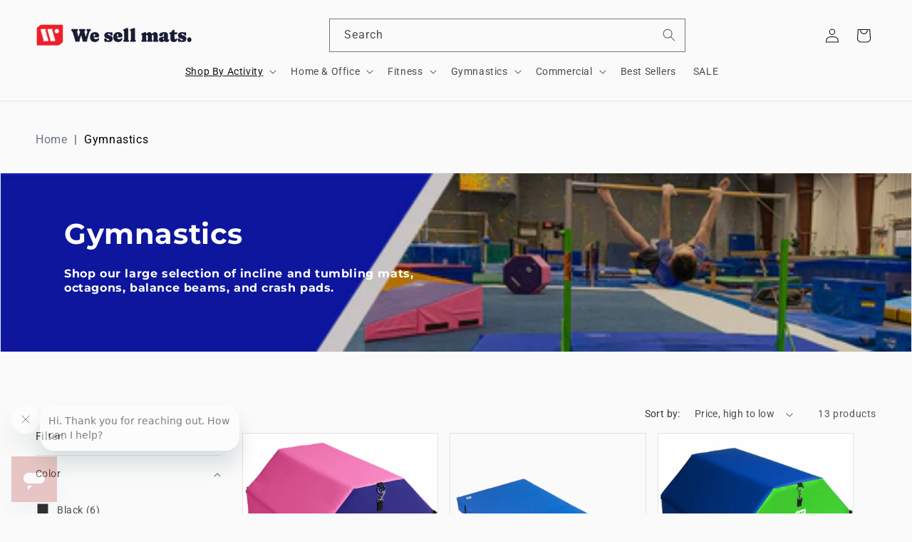

--- FILE ---
content_type: text/html; charset=utf-8
request_url: https://www.wesellmats.com/collections/gymnastics
body_size: 37063
content:















<!doctype html>
<html class="js" lang="en">
  <head>
    <meta charset="utf-8">
    <meta http-equiv="X-UA-Compatible" content="IE=edge">
    <meta name="viewport" content="width=device-width,initial-scale=1">
    <meta name="theme-color" content="">
    <link rel="canonical" href="https://www.wesellmats.com/collections/gymnastics"><link rel="icon" type="image/png" href="//www.wesellmats.com/cdn/shop/files/Favicon2.png?crop=center&height=32&v=1738701535&width=32"><link rel="preconnect" href="https://fonts.shopifycdn.com" crossorigin><title>
      Gymnastics Mats - Tumbling, Incline &amp; Folding | We Sell Mats™
</title>

    
      <meta name="description" content="Improve your tumbling skills with We Sell Mats® gymnastics mats for home &amp; commercial use. Choose from several colors. Free U.S. shipping over $100+!">
    

    

<meta property="og:site_name" content="We Sell Mats">
<meta property="og:url" content="https://www.wesellmats.com/collections/gymnastics">
<meta property="og:title" content="Gymnastics Mats - Tumbling, Incline &amp; Folding | We Sell Mats™">
<meta property="og:type" content="website">
<meta property="og:description" content="Improve your tumbling skills with We Sell Mats® gymnastics mats for home &amp; commercial use. Choose from several colors. Free U.S. shipping over $100+!"><meta property="og:image" content="http://www.wesellmats.com/cdn/shop/collections/Gymnastics.png?v=1654786823">
  <meta property="og:image:secure_url" content="https://www.wesellmats.com/cdn/shop/collections/Gymnastics.png?v=1654786823">
  <meta property="og:image:width" content="1160">
  <meta property="og:image:height" content="210"><meta name="twitter:card" content="summary_large_image">
<meta name="twitter:title" content="Gymnastics Mats - Tumbling, Incline &amp; Folding | We Sell Mats™">
<meta name="twitter:description" content="Improve your tumbling skills with We Sell Mats® gymnastics mats for home &amp; commercial use. Choose from several colors. Free U.S. shipping over $100+!">


    <script src="//www.wesellmats.com/cdn/shop/t/113/assets/constants.js?v=58251544750838685771715866231" defer="defer"></script>
    <script src="//www.wesellmats.com/cdn/shop/t/113/assets/pubsub.js?v=158357773527763999511715866232" defer="defer"></script>
    <script src="//www.wesellmats.com/cdn/shop/t/113/assets/global.js?v=56565799376250301771715866231" defer="defer"></script><script src="//www.wesellmats.com/cdn/shop/t/113/assets/animations.js?v=88693664871331136111715866230" defer="defer"></script>
  <script>window.performance && window.performance.mark && window.performance.mark('shopify.content_for_header.start');</script><meta name="facebook-domain-verification" content="fxnt24143btbajyvd40nb2wndx88ks">
<meta name="facebook-domain-verification" content="56tgs9si7kv1jy5y044zut7qmmaxbg">
<meta name="google-site-verification" content="HSzPz_TtYyI2QeR7Vg6l4qgGy315fcmoggQ-0ds6UJg">
<meta id="shopify-digital-wallet" name="shopify-digital-wallet" content="/59415429327/digital_wallets/dialog">
<meta name="shopify-checkout-api-token" content="7b306078ebabe81bad68de0c99c8f253">
<meta id="in-context-paypal-metadata" data-shop-id="59415429327" data-venmo-supported="true" data-environment="production" data-locale="en_US" data-paypal-v4="true" data-currency="USD">
<link rel="alternate" type="application/atom+xml" title="Feed" href="/collections/gymnastics.atom" />
<link rel="alternate" type="application/json+oembed" href="https://www.wesellmats.com/collections/gymnastics.oembed">
<script async="async" src="/checkouts/internal/preloads.js?locale=en-US"></script>
<link rel="preconnect" href="https://shop.app" crossorigin="anonymous">
<script async="async" src="https://shop.app/checkouts/internal/preloads.js?locale=en-US&shop_id=59415429327" crossorigin="anonymous"></script>
<script id="apple-pay-shop-capabilities" type="application/json">{"shopId":59415429327,"countryCode":"US","currencyCode":"USD","merchantCapabilities":["supports3DS"],"merchantId":"gid:\/\/shopify\/Shop\/59415429327","merchantName":"We Sell Mats","requiredBillingContactFields":["postalAddress","email","phone"],"requiredShippingContactFields":["postalAddress","email","phone"],"shippingType":"shipping","supportedNetworks":["visa","masterCard","amex","discover","elo","jcb"],"total":{"type":"pending","label":"We Sell Mats","amount":"1.00"},"shopifyPaymentsEnabled":true,"supportsSubscriptions":true}</script>
<script id="shopify-features" type="application/json">{"accessToken":"7b306078ebabe81bad68de0c99c8f253","betas":["rich-media-storefront-analytics"],"domain":"www.wesellmats.com","predictiveSearch":true,"shopId":59415429327,"locale":"en"}</script>
<script>var Shopify = Shopify || {};
Shopify.shop = "wesellmatsadmin.myshopify.com";
Shopify.locale = "en";
Shopify.currency = {"active":"USD","rate":"1.0"};
Shopify.country = "US";
Shopify.theme = {"name":"Dawn 13 – 05-16-2024","id":130247262415,"schema_name":"Dawn","schema_version":"13.0.0","theme_store_id":null,"role":"main"};
Shopify.theme.handle = "null";
Shopify.theme.style = {"id":null,"handle":null};
Shopify.cdnHost = "www.wesellmats.com/cdn";
Shopify.routes = Shopify.routes || {};
Shopify.routes.root = "/";</script>
<script type="module">!function(o){(o.Shopify=o.Shopify||{}).modules=!0}(window);</script>
<script>!function(o){function n(){var o=[];function n(){o.push(Array.prototype.slice.apply(arguments))}return n.q=o,n}var t=o.Shopify=o.Shopify||{};t.loadFeatures=n(),t.autoloadFeatures=n()}(window);</script>
<script>
  window.ShopifyPay = window.ShopifyPay || {};
  window.ShopifyPay.apiHost = "shop.app\/pay";
  window.ShopifyPay.redirectState = null;
</script>
<script id="shop-js-analytics" type="application/json">{"pageType":"collection"}</script>
<script defer="defer" async type="module" src="//www.wesellmats.com/cdn/shopifycloud/shop-js/modules/v2/client.init-shop-cart-sync_C5BV16lS.en.esm.js"></script>
<script defer="defer" async type="module" src="//www.wesellmats.com/cdn/shopifycloud/shop-js/modules/v2/chunk.common_CygWptCX.esm.js"></script>
<script type="module">
  await import("//www.wesellmats.com/cdn/shopifycloud/shop-js/modules/v2/client.init-shop-cart-sync_C5BV16lS.en.esm.js");
await import("//www.wesellmats.com/cdn/shopifycloud/shop-js/modules/v2/chunk.common_CygWptCX.esm.js");

  window.Shopify.SignInWithShop?.initShopCartSync?.({"fedCMEnabled":true,"windoidEnabled":true});

</script>
<script>
  window.Shopify = window.Shopify || {};
  if (!window.Shopify.featureAssets) window.Shopify.featureAssets = {};
  window.Shopify.featureAssets['shop-js'] = {"shop-cart-sync":["modules/v2/client.shop-cart-sync_ZFArdW7E.en.esm.js","modules/v2/chunk.common_CygWptCX.esm.js"],"init-fed-cm":["modules/v2/client.init-fed-cm_CmiC4vf6.en.esm.js","modules/v2/chunk.common_CygWptCX.esm.js"],"shop-button":["modules/v2/client.shop-button_tlx5R9nI.en.esm.js","modules/v2/chunk.common_CygWptCX.esm.js"],"shop-cash-offers":["modules/v2/client.shop-cash-offers_DOA2yAJr.en.esm.js","modules/v2/chunk.common_CygWptCX.esm.js","modules/v2/chunk.modal_D71HUcav.esm.js"],"init-windoid":["modules/v2/client.init-windoid_sURxWdc1.en.esm.js","modules/v2/chunk.common_CygWptCX.esm.js"],"shop-toast-manager":["modules/v2/client.shop-toast-manager_ClPi3nE9.en.esm.js","modules/v2/chunk.common_CygWptCX.esm.js"],"init-shop-email-lookup-coordinator":["modules/v2/client.init-shop-email-lookup-coordinator_B8hsDcYM.en.esm.js","modules/v2/chunk.common_CygWptCX.esm.js"],"init-shop-cart-sync":["modules/v2/client.init-shop-cart-sync_C5BV16lS.en.esm.js","modules/v2/chunk.common_CygWptCX.esm.js"],"avatar":["modules/v2/client.avatar_BTnouDA3.en.esm.js"],"pay-button":["modules/v2/client.pay-button_FdsNuTd3.en.esm.js","modules/v2/chunk.common_CygWptCX.esm.js"],"init-customer-accounts":["modules/v2/client.init-customer-accounts_DxDtT_ad.en.esm.js","modules/v2/client.shop-login-button_C5VAVYt1.en.esm.js","modules/v2/chunk.common_CygWptCX.esm.js","modules/v2/chunk.modal_D71HUcav.esm.js"],"init-shop-for-new-customer-accounts":["modules/v2/client.init-shop-for-new-customer-accounts_ChsxoAhi.en.esm.js","modules/v2/client.shop-login-button_C5VAVYt1.en.esm.js","modules/v2/chunk.common_CygWptCX.esm.js","modules/v2/chunk.modal_D71HUcav.esm.js"],"shop-login-button":["modules/v2/client.shop-login-button_C5VAVYt1.en.esm.js","modules/v2/chunk.common_CygWptCX.esm.js","modules/v2/chunk.modal_D71HUcav.esm.js"],"init-customer-accounts-sign-up":["modules/v2/client.init-customer-accounts-sign-up_CPSyQ0Tj.en.esm.js","modules/v2/client.shop-login-button_C5VAVYt1.en.esm.js","modules/v2/chunk.common_CygWptCX.esm.js","modules/v2/chunk.modal_D71HUcav.esm.js"],"shop-follow-button":["modules/v2/client.shop-follow-button_Cva4Ekp9.en.esm.js","modules/v2/chunk.common_CygWptCX.esm.js","modules/v2/chunk.modal_D71HUcav.esm.js"],"checkout-modal":["modules/v2/client.checkout-modal_BPM8l0SH.en.esm.js","modules/v2/chunk.common_CygWptCX.esm.js","modules/v2/chunk.modal_D71HUcav.esm.js"],"lead-capture":["modules/v2/client.lead-capture_Bi8yE_yS.en.esm.js","modules/v2/chunk.common_CygWptCX.esm.js","modules/v2/chunk.modal_D71HUcav.esm.js"],"shop-login":["modules/v2/client.shop-login_D6lNrXab.en.esm.js","modules/v2/chunk.common_CygWptCX.esm.js","modules/v2/chunk.modal_D71HUcav.esm.js"],"payment-terms":["modules/v2/client.payment-terms_CZxnsJam.en.esm.js","modules/v2/chunk.common_CygWptCX.esm.js","modules/v2/chunk.modal_D71HUcav.esm.js"]};
</script>
<script>(function() {
  var isLoaded = false;
  function asyncLoad() {
    if (isLoaded) return;
    isLoaded = true;
    var urls = ["https:\/\/na.shgcdn3.com\/pixel-collector.js?shop=wesellmatsadmin.myshopify.com"];
    for (var i = 0; i < urls.length; i++) {
      var s = document.createElement('script');
      s.type = 'text/javascript';
      s.async = true;
      s.src = urls[i];
      var x = document.getElementsByTagName('script')[0];
      x.parentNode.insertBefore(s, x);
    }
  };
  if(window.attachEvent) {
    window.attachEvent('onload', asyncLoad);
  } else {
    window.addEventListener('load', asyncLoad, false);
  }
})();</script>
<script id="__st">var __st={"a":59415429327,"offset":-18000,"reqid":"b896ba13-f873-4f91-ba1b-742004a1099f-1768755599","pageurl":"www.wesellmats.com\/collections\/gymnastics","u":"113c28b02c83","p":"collection","rtyp":"collection","rid":286405230799};</script>
<script>window.ShopifyPaypalV4VisibilityTracking = true;</script>
<script id="captcha-bootstrap">!function(){'use strict';const t='contact',e='account',n='new_comment',o=[[t,t],['blogs',n],['comments',n],[t,'customer']],c=[[e,'customer_login'],[e,'guest_login'],[e,'recover_customer_password'],[e,'create_customer']],r=t=>t.map((([t,e])=>`form[action*='/${t}']:not([data-nocaptcha='true']) input[name='form_type'][value='${e}']`)).join(','),a=t=>()=>t?[...document.querySelectorAll(t)].map((t=>t.form)):[];function s(){const t=[...o],e=r(t);return a(e)}const i='password',u='form_key',d=['recaptcha-v3-token','g-recaptcha-response','h-captcha-response',i],f=()=>{try{return window.sessionStorage}catch{return}},m='__shopify_v',_=t=>t.elements[u];function p(t,e,n=!1){try{const o=window.sessionStorage,c=JSON.parse(o.getItem(e)),{data:r}=function(t){const{data:e,action:n}=t;return t[m]||n?{data:e,action:n}:{data:t,action:n}}(c);for(const[e,n]of Object.entries(r))t.elements[e]&&(t.elements[e].value=n);n&&o.removeItem(e)}catch(o){console.error('form repopulation failed',{error:o})}}const l='form_type',E='cptcha';function T(t){t.dataset[E]=!0}const w=window,h=w.document,L='Shopify',v='ce_forms',y='captcha';let A=!1;((t,e)=>{const n=(g='f06e6c50-85a8-45c8-87d0-21a2b65856fe',I='https://cdn.shopify.com/shopifycloud/storefront-forms-hcaptcha/ce_storefront_forms_captcha_hcaptcha.v1.5.2.iife.js',D={infoText:'Protected by hCaptcha',privacyText:'Privacy',termsText:'Terms'},(t,e,n)=>{const o=w[L][v],c=o.bindForm;if(c)return c(t,g,e,D).then(n);var r;o.q.push([[t,g,e,D],n]),r=I,A||(h.body.append(Object.assign(h.createElement('script'),{id:'captcha-provider',async:!0,src:r})),A=!0)});var g,I,D;w[L]=w[L]||{},w[L][v]=w[L][v]||{},w[L][v].q=[],w[L][y]=w[L][y]||{},w[L][y].protect=function(t,e){n(t,void 0,e),T(t)},Object.freeze(w[L][y]),function(t,e,n,w,h,L){const[v,y,A,g]=function(t,e,n){const i=e?o:[],u=t?c:[],d=[...i,...u],f=r(d),m=r(i),_=r(d.filter((([t,e])=>n.includes(e))));return[a(f),a(m),a(_),s()]}(w,h,L),I=t=>{const e=t.target;return e instanceof HTMLFormElement?e:e&&e.form},D=t=>v().includes(t);t.addEventListener('submit',(t=>{const e=I(t);if(!e)return;const n=D(e)&&!e.dataset.hcaptchaBound&&!e.dataset.recaptchaBound,o=_(e),c=g().includes(e)&&(!o||!o.value);(n||c)&&t.preventDefault(),c&&!n&&(function(t){try{if(!f())return;!function(t){const e=f();if(!e)return;const n=_(t);if(!n)return;const o=n.value;o&&e.removeItem(o)}(t);const e=Array.from(Array(32),(()=>Math.random().toString(36)[2])).join('');!function(t,e){_(t)||t.append(Object.assign(document.createElement('input'),{type:'hidden',name:u})),t.elements[u].value=e}(t,e),function(t,e){const n=f();if(!n)return;const o=[...t.querySelectorAll(`input[type='${i}']`)].map((({name:t})=>t)),c=[...d,...o],r={};for(const[a,s]of new FormData(t).entries())c.includes(a)||(r[a]=s);n.setItem(e,JSON.stringify({[m]:1,action:t.action,data:r}))}(t,e)}catch(e){console.error('failed to persist form',e)}}(e),e.submit())}));const S=(t,e)=>{t&&!t.dataset[E]&&(n(t,e.some((e=>e===t))),T(t))};for(const o of['focusin','change'])t.addEventListener(o,(t=>{const e=I(t);D(e)&&S(e,y())}));const B=e.get('form_key'),M=e.get(l),P=B&&M;t.addEventListener('DOMContentLoaded',(()=>{const t=y();if(P)for(const e of t)e.elements[l].value===M&&p(e,B);[...new Set([...A(),...v().filter((t=>'true'===t.dataset.shopifyCaptcha))])].forEach((e=>S(e,t)))}))}(h,new URLSearchParams(w.location.search),n,t,e,['guest_login'])})(!0,!0)}();</script>
<script integrity="sha256-4kQ18oKyAcykRKYeNunJcIwy7WH5gtpwJnB7kiuLZ1E=" data-source-attribution="shopify.loadfeatures" defer="defer" src="//www.wesellmats.com/cdn/shopifycloud/storefront/assets/storefront/load_feature-a0a9edcb.js" crossorigin="anonymous"></script>
<script crossorigin="anonymous" defer="defer" src="//www.wesellmats.com/cdn/shopifycloud/storefront/assets/shopify_pay/storefront-65b4c6d7.js?v=20250812"></script>
<script data-source-attribution="shopify.dynamic_checkout.dynamic.init">var Shopify=Shopify||{};Shopify.PaymentButton=Shopify.PaymentButton||{isStorefrontPortableWallets:!0,init:function(){window.Shopify.PaymentButton.init=function(){};var t=document.createElement("script");t.src="https://www.wesellmats.com/cdn/shopifycloud/portable-wallets/latest/portable-wallets.en.js",t.type="module",document.head.appendChild(t)}};
</script>
<script data-source-attribution="shopify.dynamic_checkout.buyer_consent">
  function portableWalletsHideBuyerConsent(e){var t=document.getElementById("shopify-buyer-consent"),n=document.getElementById("shopify-subscription-policy-button");t&&n&&(t.classList.add("hidden"),t.setAttribute("aria-hidden","true"),n.removeEventListener("click",e))}function portableWalletsShowBuyerConsent(e){var t=document.getElementById("shopify-buyer-consent"),n=document.getElementById("shopify-subscription-policy-button");t&&n&&(t.classList.remove("hidden"),t.removeAttribute("aria-hidden"),n.addEventListener("click",e))}window.Shopify?.PaymentButton&&(window.Shopify.PaymentButton.hideBuyerConsent=portableWalletsHideBuyerConsent,window.Shopify.PaymentButton.showBuyerConsent=portableWalletsShowBuyerConsent);
</script>
<script data-source-attribution="shopify.dynamic_checkout.cart.bootstrap">document.addEventListener("DOMContentLoaded",(function(){function t(){return document.querySelector("shopify-accelerated-checkout-cart, shopify-accelerated-checkout")}if(t())Shopify.PaymentButton.init();else{new MutationObserver((function(e,n){t()&&(Shopify.PaymentButton.init(),n.disconnect())})).observe(document.body,{childList:!0,subtree:!0})}}));
</script>
<link id="shopify-accelerated-checkout-styles" rel="stylesheet" media="screen" href="https://www.wesellmats.com/cdn/shopifycloud/portable-wallets/latest/accelerated-checkout-backwards-compat.css" crossorigin="anonymous">
<style id="shopify-accelerated-checkout-cart">
        #shopify-buyer-consent {
  margin-top: 1em;
  display: inline-block;
  width: 100%;
}

#shopify-buyer-consent.hidden {
  display: none;
}

#shopify-subscription-policy-button {
  background: none;
  border: none;
  padding: 0;
  text-decoration: underline;
  font-size: inherit;
  cursor: pointer;
}

#shopify-subscription-policy-button::before {
  box-shadow: none;
}

      </style>
<script id="sections-script" data-sections="header" defer="defer" src="//www.wesellmats.com/cdn/shop/t/113/compiled_assets/scripts.js?v=24219"></script>
<script>window.performance && window.performance.mark && window.performance.mark('shopify.content_for_header.end');</script>
  





  <script type="text/javascript">
    
      window.__shgMoneyFormat = window.__shgMoneyFormat || {"USD":{"currency":"USD","currency_symbol":"$","currency_symbol_location":"left","decimal_places":2,"decimal_separator":".","thousands_separator":","}};
    
    window.__shgCurrentCurrencyCode = window.__shgCurrentCurrencyCode || {
      currency: "USD",
      currency_symbol: "$",
      decimal_separator: ".",
      thousands_separator: ",",
      decimal_places: 2,
      currency_symbol_location: "left"
    };
  </script>





    <style data-shopify>
      @font-face {
  font-family: Roboto;
  font-weight: 400;
  font-style: normal;
  font-display: swap;
  src: url("//www.wesellmats.com/cdn/fonts/roboto/roboto_n4.2019d890f07b1852f56ce63ba45b2db45d852cba.woff2") format("woff2"),
       url("//www.wesellmats.com/cdn/fonts/roboto/roboto_n4.238690e0007583582327135619c5f7971652fa9d.woff") format("woff");
}

      @font-face {
  font-family: Roboto;
  font-weight: 700;
  font-style: normal;
  font-display: swap;
  src: url("//www.wesellmats.com/cdn/fonts/roboto/roboto_n7.f38007a10afbbde8976c4056bfe890710d51dec2.woff2") format("woff2"),
       url("//www.wesellmats.com/cdn/fonts/roboto/roboto_n7.94bfdd3e80c7be00e128703d245c207769d763f9.woff") format("woff");
}

      @font-face {
  font-family: Roboto;
  font-weight: 400;
  font-style: italic;
  font-display: swap;
  src: url("//www.wesellmats.com/cdn/fonts/roboto/roboto_i4.57ce898ccda22ee84f49e6b57ae302250655e2d4.woff2") format("woff2"),
       url("//www.wesellmats.com/cdn/fonts/roboto/roboto_i4.b21f3bd061cbcb83b824ae8c7671a82587b264bf.woff") format("woff");
}

      @font-face {
  font-family: Roboto;
  font-weight: 700;
  font-style: italic;
  font-display: swap;
  src: url("//www.wesellmats.com/cdn/fonts/roboto/roboto_i7.7ccaf9410746f2c53340607c42c43f90a9005937.woff2") format("woff2"),
       url("//www.wesellmats.com/cdn/fonts/roboto/roboto_i7.49ec21cdd7148292bffea74c62c0df6e93551516.woff") format("woff");
}

      @font-face {
  font-family: Montserrat;
  font-weight: 700;
  font-style: normal;
  font-display: swap;
  src: url("//www.wesellmats.com/cdn/fonts/montserrat/montserrat_n7.3c434e22befd5c18a6b4afadb1e3d77c128c7939.woff2") format("woff2"),
       url("//www.wesellmats.com/cdn/fonts/montserrat/montserrat_n7.5d9fa6e2cae713c8fb539a9876489d86207fe957.woff") format("woff");
}


      
        :root,
        .color-background-1 {
          --color-background: 250,250,250;
        
          --gradient-background: #fafafa;
        

        

        --color-foreground: 18,18,18;
        --color-background-contrast: 186,186,186;
        --color-shadow: 18,18,18;
        --color-button: 18,18,18;
        --color-button-text: 255,255,255;
        --color-secondary-button: 250,250,250;
        --color-secondary-button-text: 18,18,18;
        --color-link: 18,18,18;
        --color-badge-foreground: 18,18,18;
        --color-badge-background: 250,250,250;
        --color-badge-border: 18,18,18;
        --payment-terms-background-color: rgb(250 250 250);
      }
      
        
        .color-background-2 {
          --color-background: 250,250,250;
        
          --gradient-background: #fafafa;
        

        

        --color-foreground: 18,18,18;
        --color-background-contrast: 186,186,186;
        --color-shadow: 18,18,18;
        --color-button: 18,18,18;
        --color-button-text: 243,243,243;
        --color-secondary-button: 250,250,250;
        --color-secondary-button-text: 18,18,18;
        --color-link: 18,18,18;
        --color-badge-foreground: 18,18,18;
        --color-badge-background: 250,250,250;
        --color-badge-border: 18,18,18;
        --payment-terms-background-color: rgb(250 250 250);
      }
      
        
        .color-inverse {
          --color-background: 221,29,29;
        
          --gradient-background: #dd1d1d;
        

        

        --color-foreground: 255,255,255;
        --color-background-contrast: 108,14,14;
        --color-shadow: 18,18,18;
        --color-button: 255,255,255;
        --color-button-text: 0,0,0;
        --color-secondary-button: 221,29,29;
        --color-secondary-button-text: 255,255,255;
        --color-link: 255,255,255;
        --color-badge-foreground: 255,255,255;
        --color-badge-background: 221,29,29;
        --color-badge-border: 255,255,255;
        --payment-terms-background-color: rgb(221 29 29);
      }
      
        
        .color-scheme-4 {
          --color-background: 25,28,53;
        
          --gradient-background: #191c35;
        

        

        --color-foreground: 255,255,255;
        --color-background-contrast: 33,37,70;
        --color-shadow: 18,18,18;
        --color-button: 255,255,255;
        --color-button-text: 18,18,18;
        --color-secondary-button: 25,28,53;
        --color-secondary-button-text: 255,255,255;
        --color-link: 255,255,255;
        --color-badge-foreground: 255,255,255;
        --color-badge-background: 25,28,53;
        --color-badge-border: 255,255,255;
        --payment-terms-background-color: rgb(25 28 53);
      }
      
        
        .color-scheme-5 {
          --color-background: 51,79,180;
        
          --gradient-background: #334fb4;
        

        

        --color-foreground: 255,255,255;
        --color-background-contrast: 23,35,81;
        --color-shadow: 18,18,18;
        --color-button: 255,255,255;
        --color-button-text: 51,79,180;
        --color-secondary-button: 51,79,180;
        --color-secondary-button-text: 255,255,255;
        --color-link: 255,255,255;
        --color-badge-foreground: 255,255,255;
        --color-badge-background: 51,79,180;
        --color-badge-border: 255,255,255;
        --payment-terms-background-color: rgb(51 79 180);
      }
      

      body, .color-background-1, .color-background-2, .color-inverse, .color-scheme-4, .color-scheme-5 {
        color: rgba(var(--color-foreground), 0.75);
        background-color: rgb(var(--color-background));
      }

      :root {
        --font-body-family: Roboto, sans-serif;
        --font-body-style: normal;
        --font-body-weight: 400;
        --font-body-weight-bold: 700;

        --font-heading-family: Montserrat, sans-serif;
        --font-heading-style: normal;
        --font-heading-weight: 700;

        --font-body-scale: 1.0;
        --font-heading-scale: 1.0;

        --media-padding: px;
        --media-border-opacity: 0.05;
        --media-border-width: 1px;
        --media-radius: 0px;
        --media-shadow-opacity: 0.0;
        --media-shadow-horizontal-offset: 0px;
        --media-shadow-vertical-offset: 4px;
        --media-shadow-blur-radius: 5px;
        --media-shadow-visible: 0;

        --page-width: 150rem;
        --page-width-margin: 0rem;

        --product-card-image-padding: 0.0rem;
        --product-card-corner-radius: 0.0rem;
        --product-card-text-alignment: left;
        --product-card-border-width: 0.1rem;
        --product-card-border-opacity: 0.1;
        --product-card-shadow-opacity: 0.0;
        --product-card-shadow-visible: 0;
        --product-card-shadow-horizontal-offset: 0.0rem;
        --product-card-shadow-vertical-offset: 0.4rem;
        --product-card-shadow-blur-radius: 0.5rem;

        --collection-card-image-padding: 0.0rem;
        --collection-card-corner-radius: 0.0rem;
        --collection-card-text-alignment: left;
        --collection-card-border-width: 0.0rem;
        --collection-card-border-opacity: 0.1;
        --collection-card-shadow-opacity: 0.0;
        --collection-card-shadow-visible: 0;
        --collection-card-shadow-horizontal-offset: 0.0rem;
        --collection-card-shadow-vertical-offset: 0.4rem;
        --collection-card-shadow-blur-radius: 0.5rem;

        --blog-card-image-padding: 0.0rem;
        --blog-card-corner-radius: 0.0rem;
        --blog-card-text-alignment: left;
        --blog-card-border-width: 0.0rem;
        --blog-card-border-opacity: 0.1;
        --blog-card-shadow-opacity: 0.0;
        --blog-card-shadow-visible: 0;
        --blog-card-shadow-horizontal-offset: 0.0rem;
        --blog-card-shadow-vertical-offset: 0.4rem;
        --blog-card-shadow-blur-radius: 0.5rem;

        --badge-corner-radius: 4.0rem;

        --popup-border-width: 1px;
        --popup-border-opacity: 0.1;
        --popup-corner-radius: 0px;
        --popup-shadow-opacity: 0.0;
        --popup-shadow-horizontal-offset: 0px;
        --popup-shadow-vertical-offset: 4px;
        --popup-shadow-blur-radius: 5px;

        --drawer-border-width: 1px;
        --drawer-border-opacity: 0.1;
        --drawer-shadow-opacity: 0.0;
        --drawer-shadow-horizontal-offset: 0px;
        --drawer-shadow-vertical-offset: 4px;
        --drawer-shadow-blur-radius: 5px;

        --spacing-sections-desktop: 0px;
        --spacing-sections-mobile: 0px;

        --grid-desktop-vertical-spacing: 16px;
        --grid-desktop-horizontal-spacing: 16px;
        --grid-mobile-vertical-spacing: 8px;
        --grid-mobile-horizontal-spacing: 8px;

        --text-boxes-border-opacity: 0.1;
        --text-boxes-border-width: 0px;
        --text-boxes-radius: 0px;
        --text-boxes-shadow-opacity: 0.0;
        --text-boxes-shadow-visible: 0;
        --text-boxes-shadow-horizontal-offset: 0px;
        --text-boxes-shadow-vertical-offset: 4px;
        --text-boxes-shadow-blur-radius: 5px;

        --buttons-radius: 0px;
        --buttons-radius-outset: 0px;
        --buttons-border-width: 1px;
        --buttons-border-opacity: 1.0;
        --buttons-shadow-opacity: 0.0;
        --buttons-shadow-visible: 0;
        --buttons-shadow-horizontal-offset: 0px;
        --buttons-shadow-vertical-offset: 4px;
        --buttons-shadow-blur-radius: 5px;
        --buttons-border-offset: 0px;

        --inputs-radius: 0px;
        --inputs-border-width: 1px;
        --inputs-border-opacity: 0.55;
        --inputs-shadow-opacity: 0.0;
        --inputs-shadow-horizontal-offset: 0px;
        --inputs-margin-offset: 0px;
        --inputs-shadow-vertical-offset: 4px;
        --inputs-shadow-blur-radius: 5px;
        --inputs-radius-outset: 0px;

        --variant-pills-radius: 40px;
        --variant-pills-border-width: 1px;
        --variant-pills-border-opacity: 0.55;
        --variant-pills-shadow-opacity: 0.0;
        --variant-pills-shadow-horizontal-offset: 0px;
        --variant-pills-shadow-vertical-offset: 4px;
        --variant-pills-shadow-blur-radius: 5px;

		    /* Custom variables */
		    --color-primary: #21254A;
		    --color-primaryLight: #8086b2;
      }

      *,
      *::before,
      *::after {
        box-sizing: inherit;
      }

      html {
        box-sizing: border-box;
        font-size: calc(var(--font-body-scale) * 62.5%);
        height: 100%;
      }

      body {
        display: grid;
        grid-template-rows: auto auto 1fr auto;
        grid-template-columns: 100%;
        min-height: 100%;
        margin: 0;
        font-size: 1.5rem;
        letter-spacing: 0.06rem;
        line-height: calc(1 + 0.8 / var(--font-body-scale));
        font-family: var(--font-body-family);
        font-style: var(--font-body-style);
        font-weight: var(--font-body-weight);
      }

      @media screen and (min-width: 750px) {
        body {
          font-size: 1.6rem;
        }
      }
    </style>

    <link href="//www.wesellmats.com/cdn/shop/t/113/assets/base.css?v=16534392784228263581753388126" rel="stylesheet" type="text/css" media="all" />
    <link href="//www.wesellmats.com/cdn/shop/t/113/assets/custom.css?v=64283899516183833071715866231" rel="stylesheet" type="text/css" media="all" />

      <link rel="preload" as="font" href="//www.wesellmats.com/cdn/fonts/roboto/roboto_n4.2019d890f07b1852f56ce63ba45b2db45d852cba.woff2" type="font/woff2" crossorigin>
      

      <link rel="preload" as="font" href="//www.wesellmats.com/cdn/fonts/montserrat/montserrat_n7.3c434e22befd5c18a6b4afadb1e3d77c128c7939.woff2" type="font/woff2" crossorigin>
      
<link
        rel="stylesheet"
        href="//www.wesellmats.com/cdn/shop/t/113/assets/component-predictive-search.css?v=118923337488134913561715866231"
        media="print"
        onload="this.media='all'"
      ><script>
      if (Shopify.designMode) {
        document.documentElement.classList.add('shopify-design-mode');
      }
    </script>

    <!-- Google Tag Manager -->
    <script async src="https://www.googletagmanager.com/gtag/js?id=G-NRNS4TS028"></script>
    <script>
      window.dataLayer = window.dataLayer || [];
      function gtag(){dataLayer.push(arguments);}
      gtag('js', new Date());
    
      gtag('config', 'G-NRNS4TS028');
    </script>
    <!-- End Google Tag Manager -->
    <script async defer src="https://tools.luckyorange.com/core/lo.js?site-id=b98daf04"></script>
  
  

<script type="text/javascript">
  
    window.SHG_CUSTOMER = null;
  
</script>







  <!-- BEGIN app block: shopify://apps/zepto-product-personalizer/blocks/product_personalizer_main/7411210d-7b32-4c09-9455-e129e3be4729 -->
<!-- BEGIN app snippet: zepto_common --><script>
var pplr_cart = {"note":null,"attributes":{},"original_total_price":0,"total_price":0,"total_discount":0,"total_weight":0.0,"item_count":0,"items":[],"requires_shipping":false,"currency":"USD","items_subtotal_price":0,"cart_level_discount_applications":[],"checkout_charge_amount":0};
var pplr_shop_currency = "USD";
var pplr_enabled_currencies_size = 1;
var pplr_money_formate = "${{amount}}";
var pplr_manual_theme_selector=["CartCount span:first","tr:has([name*=updates])","tr img:first",".line-item__title",".cart__item--price .cart__price",".grid__item.one-half.text-right",".pplr_item_remove",".ajaxcart__qty",".header__cart-price-bubble span[data-cart-price-bubble]","form[action*=cart] [name=checkout]","Click To View Image","0","Discount Code {{ code }} is invalid","Discount code","Apply",".SomeClass","Subtotal","Shipping","EST. TOTAL"];
</script>
<script defer src="//cdn-zeptoapps.com/product-personalizer/pplr_common.js?v=18" ></script><!-- END app snippet -->

<!-- END app block --><link href="https://monorail-edge.shopifysvc.com" rel="dns-prefetch">
<script>(function(){if ("sendBeacon" in navigator && "performance" in window) {try {var session_token_from_headers = performance.getEntriesByType('navigation')[0].serverTiming.find(x => x.name == '_s').description;} catch {var session_token_from_headers = undefined;}var session_cookie_matches = document.cookie.match(/_shopify_s=([^;]*)/);var session_token_from_cookie = session_cookie_matches && session_cookie_matches.length === 2 ? session_cookie_matches[1] : "";var session_token = session_token_from_headers || session_token_from_cookie || "";function handle_abandonment_event(e) {var entries = performance.getEntries().filter(function(entry) {return /monorail-edge.shopifysvc.com/.test(entry.name);});if (!window.abandonment_tracked && entries.length === 0) {window.abandonment_tracked = true;var currentMs = Date.now();var navigation_start = performance.timing.navigationStart;var payload = {shop_id: 59415429327,url: window.location.href,navigation_start,duration: currentMs - navigation_start,session_token,page_type: "collection"};window.navigator.sendBeacon("https://monorail-edge.shopifysvc.com/v1/produce", JSON.stringify({schema_id: "online_store_buyer_site_abandonment/1.1",payload: payload,metadata: {event_created_at_ms: currentMs,event_sent_at_ms: currentMs}}));}}window.addEventListener('pagehide', handle_abandonment_event);}}());</script>
<script id="web-pixels-manager-setup">(function e(e,d,r,n,o){if(void 0===o&&(o={}),!Boolean(null===(a=null===(i=window.Shopify)||void 0===i?void 0:i.analytics)||void 0===a?void 0:a.replayQueue)){var i,a;window.Shopify=window.Shopify||{};var t=window.Shopify;t.analytics=t.analytics||{};var s=t.analytics;s.replayQueue=[],s.publish=function(e,d,r){return s.replayQueue.push([e,d,r]),!0};try{self.performance.mark("wpm:start")}catch(e){}var l=function(){var e={modern:/Edge?\/(1{2}[4-9]|1[2-9]\d|[2-9]\d{2}|\d{4,})\.\d+(\.\d+|)|Firefox\/(1{2}[4-9]|1[2-9]\d|[2-9]\d{2}|\d{4,})\.\d+(\.\d+|)|Chrom(ium|e)\/(9{2}|\d{3,})\.\d+(\.\d+|)|(Maci|X1{2}).+ Version\/(15\.\d+|(1[6-9]|[2-9]\d|\d{3,})\.\d+)([,.]\d+|)( \(\w+\)|)( Mobile\/\w+|) Safari\/|Chrome.+OPR\/(9{2}|\d{3,})\.\d+\.\d+|(CPU[ +]OS|iPhone[ +]OS|CPU[ +]iPhone|CPU IPhone OS|CPU iPad OS)[ +]+(15[._]\d+|(1[6-9]|[2-9]\d|\d{3,})[._]\d+)([._]\d+|)|Android:?[ /-](13[3-9]|1[4-9]\d|[2-9]\d{2}|\d{4,})(\.\d+|)(\.\d+|)|Android.+Firefox\/(13[5-9]|1[4-9]\d|[2-9]\d{2}|\d{4,})\.\d+(\.\d+|)|Android.+Chrom(ium|e)\/(13[3-9]|1[4-9]\d|[2-9]\d{2}|\d{4,})\.\d+(\.\d+|)|SamsungBrowser\/([2-9]\d|\d{3,})\.\d+/,legacy:/Edge?\/(1[6-9]|[2-9]\d|\d{3,})\.\d+(\.\d+|)|Firefox\/(5[4-9]|[6-9]\d|\d{3,})\.\d+(\.\d+|)|Chrom(ium|e)\/(5[1-9]|[6-9]\d|\d{3,})\.\d+(\.\d+|)([\d.]+$|.*Safari\/(?![\d.]+ Edge\/[\d.]+$))|(Maci|X1{2}).+ Version\/(10\.\d+|(1[1-9]|[2-9]\d|\d{3,})\.\d+)([,.]\d+|)( \(\w+\)|)( Mobile\/\w+|) Safari\/|Chrome.+OPR\/(3[89]|[4-9]\d|\d{3,})\.\d+\.\d+|(CPU[ +]OS|iPhone[ +]OS|CPU[ +]iPhone|CPU IPhone OS|CPU iPad OS)[ +]+(10[._]\d+|(1[1-9]|[2-9]\d|\d{3,})[._]\d+)([._]\d+|)|Android:?[ /-](13[3-9]|1[4-9]\d|[2-9]\d{2}|\d{4,})(\.\d+|)(\.\d+|)|Mobile Safari.+OPR\/([89]\d|\d{3,})\.\d+\.\d+|Android.+Firefox\/(13[5-9]|1[4-9]\d|[2-9]\d{2}|\d{4,})\.\d+(\.\d+|)|Android.+Chrom(ium|e)\/(13[3-9]|1[4-9]\d|[2-9]\d{2}|\d{4,})\.\d+(\.\d+|)|Android.+(UC? ?Browser|UCWEB|U3)[ /]?(15\.([5-9]|\d{2,})|(1[6-9]|[2-9]\d|\d{3,})\.\d+)\.\d+|SamsungBrowser\/(5\.\d+|([6-9]|\d{2,})\.\d+)|Android.+MQ{2}Browser\/(14(\.(9|\d{2,})|)|(1[5-9]|[2-9]\d|\d{3,})(\.\d+|))(\.\d+|)|K[Aa][Ii]OS\/(3\.\d+|([4-9]|\d{2,})\.\d+)(\.\d+|)/},d=e.modern,r=e.legacy,n=navigator.userAgent;return n.match(d)?"modern":n.match(r)?"legacy":"unknown"}(),u="modern"===l?"modern":"legacy",c=(null!=n?n:{modern:"",legacy:""})[u],f=function(e){return[e.baseUrl,"/wpm","/b",e.hashVersion,"modern"===e.buildTarget?"m":"l",".js"].join("")}({baseUrl:d,hashVersion:r,buildTarget:u}),m=function(e){var d=e.version,r=e.bundleTarget,n=e.surface,o=e.pageUrl,i=e.monorailEndpoint;return{emit:function(e){var a=e.status,t=e.errorMsg,s=(new Date).getTime(),l=JSON.stringify({metadata:{event_sent_at_ms:s},events:[{schema_id:"web_pixels_manager_load/3.1",payload:{version:d,bundle_target:r,page_url:o,status:a,surface:n,error_msg:t},metadata:{event_created_at_ms:s}}]});if(!i)return console&&console.warn&&console.warn("[Web Pixels Manager] No Monorail endpoint provided, skipping logging."),!1;try{return self.navigator.sendBeacon.bind(self.navigator)(i,l)}catch(e){}var u=new XMLHttpRequest;try{return u.open("POST",i,!0),u.setRequestHeader("Content-Type","text/plain"),u.send(l),!0}catch(e){return console&&console.warn&&console.warn("[Web Pixels Manager] Got an unhandled error while logging to Monorail."),!1}}}}({version:r,bundleTarget:l,surface:e.surface,pageUrl:self.location.href,monorailEndpoint:e.monorailEndpoint});try{o.browserTarget=l,function(e){var d=e.src,r=e.async,n=void 0===r||r,o=e.onload,i=e.onerror,a=e.sri,t=e.scriptDataAttributes,s=void 0===t?{}:t,l=document.createElement("script"),u=document.querySelector("head"),c=document.querySelector("body");if(l.async=n,l.src=d,a&&(l.integrity=a,l.crossOrigin="anonymous"),s)for(var f in s)if(Object.prototype.hasOwnProperty.call(s,f))try{l.dataset[f]=s[f]}catch(e){}if(o&&l.addEventListener("load",o),i&&l.addEventListener("error",i),u)u.appendChild(l);else{if(!c)throw new Error("Did not find a head or body element to append the script");c.appendChild(l)}}({src:f,async:!0,onload:function(){if(!function(){var e,d;return Boolean(null===(d=null===(e=window.Shopify)||void 0===e?void 0:e.analytics)||void 0===d?void 0:d.initialized)}()){var d=window.webPixelsManager.init(e)||void 0;if(d){var r=window.Shopify.analytics;r.replayQueue.forEach((function(e){var r=e[0],n=e[1],o=e[2];d.publishCustomEvent(r,n,o)})),r.replayQueue=[],r.publish=d.publishCustomEvent,r.visitor=d.visitor,r.initialized=!0}}},onerror:function(){return m.emit({status:"failed",errorMsg:"".concat(f," has failed to load")})},sri:function(e){var d=/^sha384-[A-Za-z0-9+/=]+$/;return"string"==typeof e&&d.test(e)}(c)?c:"",scriptDataAttributes:o}),m.emit({status:"loading"})}catch(e){m.emit({status:"failed",errorMsg:(null==e?void 0:e.message)||"Unknown error"})}}})({shopId: 59415429327,storefrontBaseUrl: "https://www.wesellmats.com",extensionsBaseUrl: "https://extensions.shopifycdn.com/cdn/shopifycloud/web-pixels-manager",monorailEndpoint: "https://monorail-edge.shopifysvc.com/unstable/produce_batch",surface: "storefront-renderer",enabledBetaFlags: ["2dca8a86"],webPixelsConfigList: [{"id":"609943759","configuration":"{\"accountID\":\"VCdmBK\",\"webPixelConfig\":\"eyJlbmFibGVBZGRlZFRvQ2FydEV2ZW50cyI6IHRydWV9\"}","eventPayloadVersion":"v1","runtimeContext":"STRICT","scriptVersion":"524f6c1ee37bacdca7657a665bdca589","type":"APP","apiClientId":123074,"privacyPurposes":["ANALYTICS","MARKETING"],"dataSharingAdjustments":{"protectedCustomerApprovalScopes":["read_customer_address","read_customer_email","read_customer_name","read_customer_personal_data","read_customer_phone"]}},{"id":"177897679","configuration":"{\"config\":\"{\\\"pixel_id\\\":\\\"G-NRNS4TS028\\\",\\\"target_country\\\":\\\"US\\\",\\\"gtag_events\\\":[{\\\"type\\\":\\\"begin_checkout\\\",\\\"action_label\\\":\\\"G-NRNS4TS028\\\"},{\\\"type\\\":\\\"search\\\",\\\"action_label\\\":\\\"G-NRNS4TS028\\\"},{\\\"type\\\":\\\"view_item\\\",\\\"action_label\\\":[\\\"G-NRNS4TS028\\\",\\\"MC-LG9CE0W414\\\"]},{\\\"type\\\":\\\"purchase\\\",\\\"action_label\\\":[\\\"G-NRNS4TS028\\\",\\\"MC-LG9CE0W414\\\"]},{\\\"type\\\":\\\"page_view\\\",\\\"action_label\\\":[\\\"G-NRNS4TS028\\\",\\\"MC-LG9CE0W414\\\"]},{\\\"type\\\":\\\"add_payment_info\\\",\\\"action_label\\\":\\\"G-NRNS4TS028\\\"},{\\\"type\\\":\\\"add_to_cart\\\",\\\"action_label\\\":\\\"G-NRNS4TS028\\\"}],\\\"enable_monitoring_mode\\\":false}\"}","eventPayloadVersion":"v1","runtimeContext":"OPEN","scriptVersion":"b2a88bafab3e21179ed38636efcd8a93","type":"APP","apiClientId":1780363,"privacyPurposes":[],"dataSharingAdjustments":{"protectedCustomerApprovalScopes":["read_customer_address","read_customer_email","read_customer_name","read_customer_personal_data","read_customer_phone"]}},{"id":"119963855","configuration":"{\"site_id\":\"3eadbe64-a46e-4572-82dc-80ffcfad6710\",\"analytics_endpoint\":\"https:\\\/\\\/na.shgcdn3.com\"}","eventPayloadVersion":"v1","runtimeContext":"STRICT","scriptVersion":"695709fc3f146fa50a25299517a954f2","type":"APP","apiClientId":1158168,"privacyPurposes":["ANALYTICS","MARKETING","SALE_OF_DATA"],"dataSharingAdjustments":{"protectedCustomerApprovalScopes":["read_customer_personal_data"]}},{"id":"100040911","configuration":"{\"pixel_id\":\"1145039249173791\",\"pixel_type\":\"facebook_pixel\",\"metaapp_system_user_token\":\"-\"}","eventPayloadVersion":"v1","runtimeContext":"OPEN","scriptVersion":"ca16bc87fe92b6042fbaa3acc2fbdaa6","type":"APP","apiClientId":2329312,"privacyPurposes":["ANALYTICS","MARKETING","SALE_OF_DATA"],"dataSharingAdjustments":{"protectedCustomerApprovalScopes":["read_customer_address","read_customer_email","read_customer_name","read_customer_personal_data","read_customer_phone"]}},{"id":"shopify-app-pixel","configuration":"{}","eventPayloadVersion":"v1","runtimeContext":"STRICT","scriptVersion":"0450","apiClientId":"shopify-pixel","type":"APP","privacyPurposes":["ANALYTICS","MARKETING"]},{"id":"shopify-custom-pixel","eventPayloadVersion":"v1","runtimeContext":"LAX","scriptVersion":"0450","apiClientId":"shopify-pixel","type":"CUSTOM","privacyPurposes":["ANALYTICS","MARKETING"]}],isMerchantRequest: false,initData: {"shop":{"name":"We Sell Mats","paymentSettings":{"currencyCode":"USD"},"myshopifyDomain":"wesellmatsadmin.myshopify.com","countryCode":"US","storefrontUrl":"https:\/\/www.wesellmats.com"},"customer":null,"cart":null,"checkout":null,"productVariants":[],"purchasingCompany":null},},"https://www.wesellmats.com/cdn","fcfee988w5aeb613cpc8e4bc33m6693e112",{"modern":"","legacy":""},{"shopId":"59415429327","storefrontBaseUrl":"https:\/\/www.wesellmats.com","extensionBaseUrl":"https:\/\/extensions.shopifycdn.com\/cdn\/shopifycloud\/web-pixels-manager","surface":"storefront-renderer","enabledBetaFlags":"[\"2dca8a86\"]","isMerchantRequest":"false","hashVersion":"fcfee988w5aeb613cpc8e4bc33m6693e112","publish":"custom","events":"[[\"page_viewed\",{}],[\"collection_viewed\",{\"collection\":{\"id\":\"286405230799\",\"title\":\"Gymnastics\",\"productVariants\":[{\"price\":{\"amount\":699.99,\"currencyCode\":\"USD\"},\"product\":{\"title\":\"X-Large Tumbling Octagons\",\"vendor\":\"We Sell Mats\",\"id\":\"7012387455183\",\"untranslatedTitle\":\"X-Large Tumbling Octagons\",\"url\":\"\/products\/x-large-tumbling-octagons\",\"type\":\"\"},\"id\":\"41651275563215\",\"image\":{\"src\":\"\/\/www.wesellmats.com\/cdn\/shop\/files\/Main_Swatch_1.jpg?v=1726254208\"},\"sku\":\"OCT3636XL-LMGBL\",\"title\":\"Lime Green\/Blue\",\"untranslatedTitle\":\"Lime Green\/Blue\"},{\"price\":{\"amount\":879.99,\"currencyCode\":\"USD\"},\"product\":{\"title\":\"Large Crash Pads 8\\\" or 12\\\" Thick\",\"vendor\":\"We Sell Mats\",\"id\":\"7012387422415\",\"untranslatedTitle\":\"Large Crash Pads 8\\\" or 12\\\" Thick\",\"url\":\"\/products\/large-crash-pads-8-or-12-thick\",\"type\":\"\"},\"id\":\"41651275464911\",\"image\":{\"src\":\"\/\/www.wesellmats.com\/cdn\/shop\/files\/Resize-Crash-large.png?v=1711985717\"},\"sku\":\"CP4x8BL-12IN\",\"title\":\"12 inch\",\"untranslatedTitle\":\"12 inch\"},{\"price\":{\"amount\":449.99,\"currencyCode\":\"USD\"},\"product\":{\"title\":\"Large Tumbling Octagon Mat\",\"vendor\":\"We Sell Mats\",\"id\":\"7012388176079\",\"untranslatedTitle\":\"Large Tumbling Octagon Mat\",\"url\":\"\/products\/large-tumbling-octagons\",\"type\":\"\"},\"id\":\"41651286966479\",\"image\":{\"src\":\"\/\/www.wesellmats.com\/cdn\/shop\/products\/OCT3032LG-lime-green-blue-image1-min__29765.jpg?v=1648228313\"},\"sku\":\"OCT3032LG-LMGBL\",\"title\":\"Lime Green\/Blue\",\"untranslatedTitle\":\"Lime Green\/Blue\"},{\"price\":{\"amount\":449.99,\"currencyCode\":\"USD\"},\"product\":{\"title\":\"Professional Gymnastics Incline Mat\",\"vendor\":\"We Sell Mats\",\"id\":\"7012387160271\",\"untranslatedTitle\":\"Professional Gymnastics Incline Mat\",\"url\":\"\/products\/professional-gymnastics-incline-mat\",\"type\":\"Gymnastics\"},\"id\":\"41651269697743\",\"image\":{\"src\":\"\/\/www.wesellmats.com\/cdn\/shop\/products\/Main_Swatch_89c9767b-d1f8-4648-8f3a-5a9ad29266c9.jpg?v=1652977375\"},\"sku\":\"IN16LG-MC\",\"title\":\"Large\",\"untranslatedTitle\":\"Large\"},{\"price\":{\"amount\":419.99,\"currencyCode\":\"USD\"},\"product\":{\"title\":\"Medium Crash Pads 4\\\" Thick\",\"vendor\":\"We Sell Mats\",\"id\":\"7012389060815\",\"untranslatedTitle\":\"Medium Crash Pads 4\\\" Thick\",\"url\":\"\/products\/medium-crash-pads-4-thick\",\"type\":\"Gymnastics\"},\"id\":\"41651302695119\",\"image\":{\"src\":\"\/\/www.wesellmats.com\/cdn\/shop\/files\/CP4x8BL-4IN_0086-Black.jpg?v=1709844201\"},\"sku\":\"CP4x8BK-4IN\",\"title\":\"Black\",\"untranslatedTitle\":\"Black\"},{\"price\":{\"amount\":249.99,\"currencyCode\":\"USD\"},\"product\":{\"title\":\"5' x 10' Gymnastics Tumbling Mat\",\"vendor\":\"We Sell Mats\",\"id\":\"7012386996431\",\"untranslatedTitle\":\"5' x 10' Gymnastics Tumbling Mat\",\"url\":\"\/products\/5-x-10-gymnastics-tumbling-mat\",\"type\":\"Folding Tumbling Mat\"},\"id\":\"41651268026575\",\"image\":{\"src\":\"\/\/www.wesellmats.com\/cdn\/shop\/products\/GM5x10xv4-black-1-5-inch-image1-min.jpg?v=1648500032\"},\"sku\":\"GM5x10BKv4-35M\",\"title\":\"Black \/ 1.5 inch\",\"untranslatedTitle\":\"Black \/ 1.5 inch\"},{\"price\":{\"amount\":199.0,\"currencyCode\":\"USD\"},\"product\":{\"title\":\"Medium Tumbling Octagons\",\"vendor\":\"We Sell Mats\",\"id\":\"7012388143311\",\"untranslatedTitle\":\"Medium Tumbling Octagons\",\"url\":\"\/products\/medium-tumbling-octagons\",\"type\":\"Octagon\"},\"id\":\"41651286409423\",\"image\":{\"src\":\"\/\/www.wesellmats.com\/cdn\/shop\/products\/OCT2426MED-lime-green-blue-image1-min.jpg?v=1648691394\"},\"sku\":\"OCT2426MED-LMGBL\",\"title\":\"Lime Green\/Blue\",\"untranslatedTitle\":\"Lime Green\/Blue\"},{\"price\":{\"amount\":199.0,\"currencyCode\":\"USD\"},\"product\":{\"title\":\"Medium Gymnastics Incline Mat\",\"vendor\":\"We Sell Mats\",\"id\":\"7012387127503\",\"untranslatedTitle\":\"Medium Gymnastics Incline Mat\",\"url\":\"\/products\/medium-gymnastics-incline-mat\",\"type\":\"\"},\"id\":\"41651269566671\",\"image\":{\"src\":\"\/\/www.wesellmats.com\/cdn\/shop\/products\/IN15MD16LG-lime-green-blue-image1-min.jpg?v=1650038227\"},\"sku\":\"IN15MED-LMGBL\",\"title\":\"Lime Green\/Blue\",\"untranslatedTitle\":\"Lime Green\/Blue\"},{\"price\":{\"amount\":179.99,\"currencyCode\":\"USD\"},\"product\":{\"title\":\"4' X 8' Gymnastics Tumbling Mat\",\"vendor\":\"We Sell Mats\",\"id\":\"7024149790927\",\"untranslatedTitle\":\"4' X 8' Gymnastics Tumbling Mat\",\"url\":\"\/products\/4-x-8-gymnastics-tumbling-mat\",\"type\":\"Gymnastics\"},\"id\":\"41700330307791\",\"image\":{\"src\":\"\/\/www.wesellmats.com\/cdn\/shop\/products\/GM4X8Xv4-black-1-5-inch-image1-min_b03e2e48-7f03-4362-a4b2-aadcf9fc33a3.jpg?v=1649772368\"},\"sku\":\"GM4x8BKv4-35M\",\"title\":\"Black \/ 1.5 inch\",\"untranslatedTitle\":\"Black \/ 1.5 inch\"},{\"price\":{\"amount\":144.49,\"currencyCode\":\"USD\"},\"product\":{\"title\":\"Small Crash Pads\",\"vendor\":\"We Sell Mats\",\"id\":\"7012388077775\",\"untranslatedTitle\":\"Small Crash Pads\",\"url\":\"\/products\/small-crash-pads\",\"type\":\"Mats\"},\"id\":\"44091358740687\",\"image\":{\"src\":\"\/\/www.wesellmats.com\/cdn\/shop\/files\/cp4x4bl-4in-blue.jpg?v=1709843687\"},\"sku\":\"CP4x4BL-4IN\",\"title\":\"Blue\",\"untranslatedTitle\":\"Blue\"},{\"price\":{\"amount\":169.99,\"currencyCode\":\"USD\"},\"product\":{\"title\":\"4' X 6' Gymnastics Tumbling Mat\",\"vendor\":\"We Sell Mats\",\"id\":\"7012386472143\",\"untranslatedTitle\":\"4' X 6' Gymnastics Tumbling Mat\",\"url\":\"\/products\/4-x-6-gymnastics-tumbling-mat\",\"type\":\"Gymnastics\"},\"id\":\"41651254722767\",\"image\":{\"src\":\"\/\/www.wesellmats.com\/cdn\/shop\/products\/GM4X6Xv4-black-1-5-inch-image1-min.jpg?v=1717446373\"},\"sku\":\"GM4x6BKv4-50M\",\"title\":\"Black \/ 2 inch\",\"untranslatedTitle\":\"Black \/ 2 inch\"},{\"price\":{\"amount\":41.64,\"currencyCode\":\"USD\"},\"product\":{\"title\":\"9' Foam Balance Beam\",\"vendor\":\"We Sell Mats\",\"id\":\"7012387061967\",\"untranslatedTitle\":\"9' Foam Balance Beam\",\"url\":\"\/products\/9-foot-foam-balance-beam\",\"type\":\"Gymnastics Bars \u0026 Balance Beams\"},\"id\":\"41651269337295\",\"image\":{\"src\":\"\/\/www.wesellmats.com\/cdn\/shop\/products\/ECOBEAM-black-image5-min.jpg?v=1752006036\"},\"sku\":\"ECOBEAM-BK\",\"title\":\"Black\",\"untranslatedTitle\":\"Black\"},{\"price\":{\"amount\":29.99,\"currencyCode\":\"USD\"},\"product\":{\"title\":\"6' High Density Foam Pro Balance Beam\",\"vendor\":\"We Sell Mats\",\"id\":\"7185090642127\",\"untranslatedTitle\":\"6' High Density Foam Pro Balance Beam\",\"url\":\"\/products\/6-foam-balance-beam\",\"type\":\"Gymnastics Bars \u0026 Balance Beams\"},\"id\":\"42760269365455\",\"image\":{\"src\":\"\/\/www.wesellmats.com\/cdn\/shop\/files\/Beam6Pro-Blue-MainClosed-Full_0005.jpg?v=1688347416\"},\"sku\":\"PROBEAMSM-BL\",\"title\":\"Blue\",\"untranslatedTitle\":\"Blue\"}]}}]]"});</script><script>
  window.ShopifyAnalytics = window.ShopifyAnalytics || {};
  window.ShopifyAnalytics.meta = window.ShopifyAnalytics.meta || {};
  window.ShopifyAnalytics.meta.currency = 'USD';
  var meta = {"products":[{"id":7012387455183,"gid":"gid:\/\/shopify\/Product\/7012387455183","vendor":"We Sell Mats","type":"","handle":"x-large-tumbling-octagons","variants":[{"id":41651275563215,"price":69999,"name":"X-Large Tumbling Octagons - Lime Green\/Blue","public_title":"Lime Green\/Blue","sku":"OCT3636XL-LMGBL"},{"id":41651275595983,"price":69999,"name":"X-Large Tumbling Octagons - Purple\/Pink","public_title":"Purple\/Pink","sku":"OCT3636XL-PRPK"}],"remote":false},{"id":7012387422415,"gid":"gid:\/\/shopify\/Product\/7012387422415","vendor":"We Sell Mats","type":"","handle":"large-crash-pads-8-or-12-thick","variants":[{"id":41651275464911,"price":87999,"name":"Large Crash Pads 8\" or 12\" Thick - 12 inch","public_title":"12 inch","sku":"CP4x8BL-12IN"},{"id":41651275530447,"price":69999,"name":"Large Crash Pads 8\" or 12\" Thick - 8 inch","public_title":"8 inch","sku":"CP4x8BL-8IN"}],"remote":false},{"id":7012388176079,"gid":"gid:\/\/shopify\/Product\/7012388176079","vendor":"We Sell Mats","type":"","handle":"large-tumbling-octagons","variants":[{"id":41651286966479,"price":44999,"name":"Large Tumbling Octagon Mat - Lime Green\/Blue","public_title":"Lime Green\/Blue","sku":"OCT3032LG-LMGBL"},{"id":41651287064783,"price":44999,"name":"Large Tumbling Octagon Mat - Purple\/Pink","public_title":"Purple\/Pink","sku":"OCT3032LG-PRPK"}],"remote":false},{"id":7012387160271,"gid":"gid:\/\/shopify\/Product\/7012387160271","vendor":"We Sell Mats","type":"Gymnastics","handle":"professional-gymnastics-incline-mat","variants":[{"id":41651269697743,"price":44999,"name":"Professional Gymnastics Incline Mat - Large","public_title":"Large","sku":"IN16LG-MC"}],"remote":false},{"id":7012389060815,"gid":"gid:\/\/shopify\/Product\/7012389060815","vendor":"We Sell Mats","type":"Gymnastics","handle":"medium-crash-pads-4-thick","variants":[{"id":41651302695119,"price":41999,"name":"Medium Crash Pads 4\" Thick - Black","public_title":"Black","sku":"CP4x8BK-4IN"},{"id":41651302793423,"price":41999,"name":"Medium Crash Pads 4\" Thick - Blue","public_title":"Blue","sku":"CP4x8BL-4IN"}],"remote":false},{"id":7012386996431,"gid":"gid:\/\/shopify\/Product\/7012386996431","vendor":"We Sell Mats","type":"Folding Tumbling Mat","handle":"5-x-10-gymnastics-tumbling-mat","variants":[{"id":41651268026575,"price":24999,"name":"5' x 10' Gymnastics Tumbling Mat - Black \/ 1.5 inch","public_title":"Black \/ 1.5 inch","sku":"GM5x10BKv4-35M"},{"id":41651268092111,"price":24999,"name":"5' x 10' Gymnastics Tumbling Mat - Blue \/ 1.5 inch","public_title":"Blue \/ 1.5 inch","sku":"GM5x10BLv4-35M"}],"remote":false},{"id":7012388143311,"gid":"gid:\/\/shopify\/Product\/7012388143311","vendor":"We Sell Mats","type":"Octagon","handle":"medium-tumbling-octagons","variants":[{"id":41651286409423,"price":19900,"name":"Medium Tumbling Octagons - Lime Green\/Blue","public_title":"Lime Green\/Blue","sku":"OCT2426MED-LMGBL"},{"id":41651286442191,"price":19900,"name":"Medium Tumbling Octagons - Purple\/Pink","public_title":"Purple\/Pink","sku":"OCT2426MED-PRPK"}],"remote":false},{"id":7012387127503,"gid":"gid:\/\/shopify\/Product\/7012387127503","vendor":"We Sell Mats","type":"","handle":"medium-gymnastics-incline-mat","variants":[{"id":41651269566671,"price":19900,"name":"Medium Gymnastics Incline Mat - Lime Green\/Blue","public_title":"Lime Green\/Blue","sku":"IN15MED-LMGBL"},{"id":41651269599439,"price":19900,"name":"Medium Gymnastics Incline Mat - Multi-Color","public_title":"Multi-Color","sku":"IN15MED-MC"},{"id":41651269632207,"price":19900,"name":"Medium Gymnastics Incline Mat - Purple\/Pink","public_title":"Purple\/Pink","sku":"IN15MED-PRPK"}],"remote":false},{"id":7024149790927,"gid":"gid:\/\/shopify\/Product\/7024149790927","vendor":"We Sell Mats","type":"Gymnastics","handle":"4-x-8-gymnastics-tumbling-mat","variants":[{"id":41700330307791,"price":17999,"name":"4' X 8' Gymnastics Tumbling Mat - Black \/ 1.5 inch","public_title":"Black \/ 1.5 inch","sku":"GM4x8BKv4-35M"},{"id":41700330275023,"price":19999,"name":"4' X 8' Gymnastics Tumbling Mat - Black \/ 2 inch","public_title":"Black \/ 2 inch","sku":"GM4x8BKv4-50M"},{"id":41700330373327,"price":17999,"name":"4' X 8' Gymnastics Tumbling Mat - Blue \/ 1.5 inch","public_title":"Blue \/ 1.5 inch","sku":"GM4x8BLv4-35M"},{"id":41700330340559,"price":19999,"name":"4' X 8' Gymnastics Tumbling Mat - Blue \/ 2 inch","public_title":"Blue \/ 2 inch","sku":"GM4x8BLv4-50M"},{"id":41700330635471,"price":17999,"name":"4' X 8' Gymnastics Tumbling Mat - Purple\/Pink \/ 1.5 inch","public_title":"Purple\/Pink \/ 1.5 inch","sku":"GM4x8PRPKv4-35M"},{"id":41700330602703,"price":19999,"name":"4' X 8' Gymnastics Tumbling Mat - Purple\/Pink \/ 2 inch","public_title":"Purple\/Pink \/ 2 inch","sku":"GM4x8PRPKv4-50M"}],"remote":false},{"id":7012388077775,"gid":"gid:\/\/shopify\/Product\/7012388077775","vendor":"We Sell Mats","type":"Mats","handle":"small-crash-pads","variants":[{"id":44091358740687,"price":14449,"name":"Small Crash Pads - Blue","public_title":"Blue","sku":"CP4x4BL-4IN"},{"id":44091358773455,"price":14449,"name":"Small Crash Pads - Black","public_title":"Black","sku":"CP4x4BK-4IN"}],"remote":false},{"id":7012386472143,"gid":"gid:\/\/shopify\/Product\/7012386472143","vendor":"We Sell Mats","type":"Gymnastics","handle":"4-x-6-gymnastics-tumbling-mat","variants":[{"id":41651254722767,"price":16999,"name":"4' X 6' Gymnastics Tumbling Mat - Black \/ 2 inch","public_title":"Black \/ 2 inch","sku":"GM4x6BKv4-50M"},{"id":41651254755535,"price":13999,"name":"4' X 6' Gymnastics Tumbling Mat - Black \/ 1.5 inch","public_title":"Black \/ 1.5 inch","sku":"GM4x6BKv4-35M"},{"id":41651254788303,"price":16999,"name":"4' X 6' Gymnastics Tumbling Mat - Blue \/ 2 inch","public_title":"Blue \/ 2 inch","sku":"GM4x6BLv4-50M"},{"id":41651254821071,"price":13999,"name":"4' X 6' Gymnastics Tumbling Mat - Blue \/ 1.5 inch","public_title":"Blue \/ 1.5 inch","sku":"GM4x6BLv4-35M"}],"remote":false},{"id":7012387061967,"gid":"gid:\/\/shopify\/Product\/7012387061967","vendor":"We Sell Mats","type":"Gymnastics Bars \u0026 Balance Beams","handle":"9-foot-foam-balance-beam","variants":[{"id":41651269337295,"price":4164,"name":"9' Foam Balance Beam - Black","public_title":"Black","sku":"ECOBEAM-BK"},{"id":41651269370063,"price":4164,"name":"9' Foam Balance Beam - Blue","public_title":"Blue","sku":"ECOBEAM-BL"},{"id":41651269402831,"price":4164,"name":"9' Foam Balance Beam - Pink","public_title":"Pink","sku":"ECOBEAM-PK"},{"id":41651269435599,"price":4164,"name":"9' Foam Balance Beam - Purple","public_title":"Purple","sku":"ECOBEAM-PR"}],"remote":false},{"id":7185090642127,"gid":"gid:\/\/shopify\/Product\/7185090642127","vendor":"We Sell Mats","type":"Gymnastics Bars \u0026 Balance Beams","handle":"6-foam-balance-beam","variants":[{"id":42760269365455,"price":2999,"name":"6' High Density Foam Pro Balance Beam - Blue","public_title":"Blue","sku":"PROBEAMSM-BL"},{"id":42760269398223,"price":2999,"name":"6' High Density Foam Pro Balance Beam - Pink","public_title":"Pink","sku":"PROBEAMSM-PK"},{"id":42760269430991,"price":2999,"name":"6' High Density Foam Pro Balance Beam - Purple","public_title":"Purple","sku":"PROBEAMSM-PR"},{"id":42864524787919,"price":2999,"name":"6' High Density Foam Pro Balance Beam - Faux Leather","public_title":"Faux Leather","sku":"PROBEAMSM-FL"}],"remote":false}],"page":{"pageType":"collection","resourceType":"collection","resourceId":286405230799,"requestId":"b896ba13-f873-4f91-ba1b-742004a1099f-1768755599"}};
  for (var attr in meta) {
    window.ShopifyAnalytics.meta[attr] = meta[attr];
  }
</script>
<script class="analytics">
  (function () {
    var customDocumentWrite = function(content) {
      var jquery = null;

      if (window.jQuery) {
        jquery = window.jQuery;
      } else if (window.Checkout && window.Checkout.$) {
        jquery = window.Checkout.$;
      }

      if (jquery) {
        jquery('body').append(content);
      }
    };

    var hasLoggedConversion = function(token) {
      if (token) {
        return document.cookie.indexOf('loggedConversion=' + token) !== -1;
      }
      return false;
    }

    var setCookieIfConversion = function(token) {
      if (token) {
        var twoMonthsFromNow = new Date(Date.now());
        twoMonthsFromNow.setMonth(twoMonthsFromNow.getMonth() + 2);

        document.cookie = 'loggedConversion=' + token + '; expires=' + twoMonthsFromNow;
      }
    }

    var trekkie = window.ShopifyAnalytics.lib = window.trekkie = window.trekkie || [];
    if (trekkie.integrations) {
      return;
    }
    trekkie.methods = [
      'identify',
      'page',
      'ready',
      'track',
      'trackForm',
      'trackLink'
    ];
    trekkie.factory = function(method) {
      return function() {
        var args = Array.prototype.slice.call(arguments);
        args.unshift(method);
        trekkie.push(args);
        return trekkie;
      };
    };
    for (var i = 0; i < trekkie.methods.length; i++) {
      var key = trekkie.methods[i];
      trekkie[key] = trekkie.factory(key);
    }
    trekkie.load = function(config) {
      trekkie.config = config || {};
      trekkie.config.initialDocumentCookie = document.cookie;
      var first = document.getElementsByTagName('script')[0];
      var script = document.createElement('script');
      script.type = 'text/javascript';
      script.onerror = function(e) {
        var scriptFallback = document.createElement('script');
        scriptFallback.type = 'text/javascript';
        scriptFallback.onerror = function(error) {
                var Monorail = {
      produce: function produce(monorailDomain, schemaId, payload) {
        var currentMs = new Date().getTime();
        var event = {
          schema_id: schemaId,
          payload: payload,
          metadata: {
            event_created_at_ms: currentMs,
            event_sent_at_ms: currentMs
          }
        };
        return Monorail.sendRequest("https://" + monorailDomain + "/v1/produce", JSON.stringify(event));
      },
      sendRequest: function sendRequest(endpointUrl, payload) {
        // Try the sendBeacon API
        if (window && window.navigator && typeof window.navigator.sendBeacon === 'function' && typeof window.Blob === 'function' && !Monorail.isIos12()) {
          var blobData = new window.Blob([payload], {
            type: 'text/plain'
          });

          if (window.navigator.sendBeacon(endpointUrl, blobData)) {
            return true;
          } // sendBeacon was not successful

        } // XHR beacon

        var xhr = new XMLHttpRequest();

        try {
          xhr.open('POST', endpointUrl);
          xhr.setRequestHeader('Content-Type', 'text/plain');
          xhr.send(payload);
        } catch (e) {
          console.log(e);
        }

        return false;
      },
      isIos12: function isIos12() {
        return window.navigator.userAgent.lastIndexOf('iPhone; CPU iPhone OS 12_') !== -1 || window.navigator.userAgent.lastIndexOf('iPad; CPU OS 12_') !== -1;
      }
    };
    Monorail.produce('monorail-edge.shopifysvc.com',
      'trekkie_storefront_load_errors/1.1',
      {shop_id: 59415429327,
      theme_id: 130247262415,
      app_name: "storefront",
      context_url: window.location.href,
      source_url: "//www.wesellmats.com/cdn/s/trekkie.storefront.cd680fe47e6c39ca5d5df5f0a32d569bc48c0f27.min.js"});

        };
        scriptFallback.async = true;
        scriptFallback.src = '//www.wesellmats.com/cdn/s/trekkie.storefront.cd680fe47e6c39ca5d5df5f0a32d569bc48c0f27.min.js';
        first.parentNode.insertBefore(scriptFallback, first);
      };
      script.async = true;
      script.src = '//www.wesellmats.com/cdn/s/trekkie.storefront.cd680fe47e6c39ca5d5df5f0a32d569bc48c0f27.min.js';
      first.parentNode.insertBefore(script, first);
    };
    trekkie.load(
      {"Trekkie":{"appName":"storefront","development":false,"defaultAttributes":{"shopId":59415429327,"isMerchantRequest":null,"themeId":130247262415,"themeCityHash":"17523044309165454291","contentLanguage":"en","currency":"USD"},"isServerSideCookieWritingEnabled":true,"monorailRegion":"shop_domain","enabledBetaFlags":["65f19447"]},"Session Attribution":{},"S2S":{"facebookCapiEnabled":true,"source":"trekkie-storefront-renderer","apiClientId":580111}}
    );

    var loaded = false;
    trekkie.ready(function() {
      if (loaded) return;
      loaded = true;

      window.ShopifyAnalytics.lib = window.trekkie;

      var originalDocumentWrite = document.write;
      document.write = customDocumentWrite;
      try { window.ShopifyAnalytics.merchantGoogleAnalytics.call(this); } catch(error) {};
      document.write = originalDocumentWrite;

      window.ShopifyAnalytics.lib.page(null,{"pageType":"collection","resourceType":"collection","resourceId":286405230799,"requestId":"b896ba13-f873-4f91-ba1b-742004a1099f-1768755599","shopifyEmitted":true});

      var match = window.location.pathname.match(/checkouts\/(.+)\/(thank_you|post_purchase)/)
      var token = match? match[1]: undefined;
      if (!hasLoggedConversion(token)) {
        setCookieIfConversion(token);
        window.ShopifyAnalytics.lib.track("Viewed Product Category",{"currency":"USD","category":"Collection: gymnastics","collectionName":"gymnastics","collectionId":286405230799,"nonInteraction":true},undefined,undefined,{"shopifyEmitted":true});
      }
    });


        var eventsListenerScript = document.createElement('script');
        eventsListenerScript.async = true;
        eventsListenerScript.src = "//www.wesellmats.com/cdn/shopifycloud/storefront/assets/shop_events_listener-3da45d37.js";
        document.getElementsByTagName('head')[0].appendChild(eventsListenerScript);

})();</script>
  <script>
  if (!window.ga || (window.ga && typeof window.ga !== 'function')) {
    window.ga = function ga() {
      (window.ga.q = window.ga.q || []).push(arguments);
      if (window.Shopify && window.Shopify.analytics && typeof window.Shopify.analytics.publish === 'function') {
        window.Shopify.analytics.publish("ga_stub_called", {}, {sendTo: "google_osp_migration"});
      }
      console.error("Shopify's Google Analytics stub called with:", Array.from(arguments), "\nSee https://help.shopify.com/manual/promoting-marketing/pixels/pixel-migration#google for more information.");
    };
    if (window.Shopify && window.Shopify.analytics && typeof window.Shopify.analytics.publish === 'function') {
      window.Shopify.analytics.publish("ga_stub_initialized", {}, {sendTo: "google_osp_migration"});
    }
  }
</script>
<script
  defer
  src="https://www.wesellmats.com/cdn/shopifycloud/perf-kit/shopify-perf-kit-3.0.4.min.js"
  data-application="storefront-renderer"
  data-shop-id="59415429327"
  data-render-region="gcp-us-central1"
  data-page-type="collection"
  data-theme-instance-id="130247262415"
  data-theme-name="Dawn"
  data-theme-version="13.0.0"
  data-monorail-region="shop_domain"
  data-resource-timing-sampling-rate="10"
  data-shs="true"
  data-shs-beacon="true"
  data-shs-export-with-fetch="true"
  data-shs-logs-sample-rate="1"
  data-shs-beacon-endpoint="https://www.wesellmats.com/api/collect"
></script>
</head>

  <body class="gradient animate--hover-default">
    <!-- Google Tag Manager (noscript) -->
    <noscript><iframe src="https://www.googletagmanager.com/ns.html?id=GTM-5JNTSDS"
    height="0" width="0" style="display:none;visibility:hidden"></iframe></noscript>
    <!-- End Google Tag Manager (noscript) -->

    <a class="skip-to-content-link button visually-hidden" href="#MainContent">
      Skip to content
    </a>

<link href="//www.wesellmats.com/cdn/shop/t/113/assets/quantity-popover.css?v=78745769908715669131715866232" rel="stylesheet" type="text/css" media="all" />
<link href="//www.wesellmats.com/cdn/shop/t/113/assets/component-card.css?v=120341546515895839841715866230" rel="stylesheet" type="text/css" media="all" />

<script src="//www.wesellmats.com/cdn/shop/t/113/assets/cart.js?v=50539213077122955021715866230" defer="defer"></script>
<script src="//www.wesellmats.com/cdn/shop/t/113/assets/quantity-popover.js?v=987015268078116491715866232" defer="defer"></script>

<style>
  .drawer {
    visibility: hidden;
  }
</style>

<cart-drawer class="drawer is-empty">
  <div id="CartDrawer" class="cart-drawer">
    <div id="CartDrawer-Overlay" class="cart-drawer__overlay"></div>
    <div
      class="drawer__inner gradient color-background-1"
      role="dialog"
      aria-modal="true"
      aria-label="Your cart"
      tabindex="-1"
    ><div class="drawer__inner-empty">
          <div class="cart-drawer__warnings center">
            <div class="cart-drawer__empty-content">
              <h2 class="cart__empty-text">Your cart is empty</h2>
              <button
                class="drawer__close"
                type="button"
                onclick="this.closest('cart-drawer').close()"
                aria-label="Close"
              >
                <svg
  xmlns="http://www.w3.org/2000/svg"
  aria-hidden="true"
  focusable="false"
  class="icon icon-close"
  fill="none"
  viewBox="0 0 18 17"
>
  <path d="M.865 15.978a.5.5 0 00.707.707l7.433-7.431 7.579 7.282a.501.501 0 00.846-.37.5.5 0 00-.153-.351L9.712 8.546l7.417-7.416a.5.5 0 10-.707-.708L8.991 7.853 1.413.573a.5.5 0 10-.693.72l7.563 7.268-7.418 7.417z" fill="currentColor">
</svg>

              </button>
              <a href="/collections/all" class="button">
                Continue shopping
              </a><p class="cart__login-title h3">Have an account?</p>
                <p class="cart__login-paragraph">
                  <a href="https://www.wesellmats.com/customer_authentication/redirect?locale=en&region_country=US" class="link underlined-link">Log in</a> to check out faster.
                </p></div>
          </div></div><div class="drawer__header">
        <h2 class="drawer__heading">Your cart</h2>
        <button
          class="drawer__close"
          type="button"
          onclick="this.closest('cart-drawer').close()"
          aria-label="Close"
        >
          <svg
  xmlns="http://www.w3.org/2000/svg"
  aria-hidden="true"
  focusable="false"
  class="icon icon-close"
  fill="none"
  viewBox="0 0 18 17"
>
  <path d="M.865 15.978a.5.5 0 00.707.707l7.433-7.431 7.579 7.282a.501.501 0 00.846-.37.5.5 0 00-.153-.351L9.712 8.546l7.417-7.416a.5.5 0 10-.707-.708L8.991 7.853 1.413.573a.5.5 0 10-.693.72l7.563 7.268-7.418 7.417z" fill="currentColor">
</svg>

        </button>
        
          
          
          <div data-reward-qualify-amount=199 class="reward-progress-bar">
            <span class="reward-progress-bar__bar" style="width: 0.0%"></span>
            <p class="reward-progress-bar__text">
              
                $199.00 to qualify for Free Shipping
              
            </p>
          </div>
        
      </div>
      <cart-drawer-items
        
          class=" is-empty"
        
      >
        <form
          action="/cart"
          id="CartDrawer-Form"
          class="cart__contents cart-drawer__form"
          method="post"
        >
          <div id="CartDrawer-CartItems" class="drawer__contents js-contents"><p id="CartDrawer-LiveRegionText" class="visually-hidden" role="status"></p>
            <p id="CartDrawer-LineItemStatus" class="visually-hidden" aria-hidden="true" role="status">
              Loading...
            </p>
          </div>
          <div id="CartDrawer-CartErrors" role="alert"></div>
        </form>
      </cart-drawer-items>
      <div class="drawer__footer">
        
          
  <div class="cart-drawer-upsell">
    <h3 class="cart-drawer-upsell__heading">You may also like</h3>
    <div class="cart-drawer-upsell__slider swiper">
      <div class="cart-drawer-upsell__slider-wrapper swiper-wrapper">
        
          
          <div class="cart-drawer-upsell__slide swiper-slide" 
            data-selected-variant=""
            data-handle="9-foot-foam-balance-beam"
          >
            <div class="cart-drawer-upsell__product">
              <a class="cart-drawer-upsell__product-inner" href="/products/9-foot-foam-balance-beam">
                <div class="cart-drawer-upsell__product-image-wrapper">
                    <img class="cart-drawer-upsell__product-image" 
                      src="//www.wesellmats.com/cdn/shop/products/ECOBEAM-purple-image5-min.jpg?crop=center&height=100&v=1752006036&width=100" 
                      alt="9' Foam Balance Beam"
                      loading="lazy"
                    >
                </div>
                <div class="cart-drawer-upsell__product-details">
                    <h3 class="cart-drawer-upsell__product-title">
                        9&#39; foam balance beam
                    </h3>
                    
<div
  class="
    price  price--on-sale"
>
  <div class="price__container"><div class="price__regular"><span class="visually-hidden visually-hidden--inline">Regular price</span>
        <span class="price-item price-item--regular">
          $41.64 USD
        </span></div>
    <div class="price__sale">
        <span class="visually-hidden visually-hidden--inline">Regular price</span>
        <span>
          <s class="price-item price-item--regular">
            
              $48.99 USD
            
          </s>
        </span><span class="visually-hidden visually-hidden--inline">Sale price</span>
      <span class="price-item price-item--sale price-item--last">
        $41.64 USD
      </span>
    </div>
    <small class="unit-price caption hidden">
      <span class="visually-hidden">Unit price</span>
      <span class="price-item price-item--last">
        <span></span>
        <span aria-hidden="true">/</span>
        <span class="visually-hidden">&nbsp;per&nbsp;</span>
        <span>
        </span>
      </span>
    </small>
  </div></div>

                </div>
              </a>
              
  <div class="card__swatches">
    
      
        
          
          
          
          
      <a class="swatch-wrapper" href="/products/9-foot-foam-balance-beam?variant=41651269337295" data-id="41651269337295" data-image="//www.wesellmats.com/cdn/shop/products/ECOBEAM-black-image5-min.jpg?crop=center&height=100&v=1752006036&width=100">
          <div class="swatch color-option color-option--black"></div>
      </a>
    
      
        
      
        
          
          
          
          
      <a class="swatch-wrapper" href="/products/9-foot-foam-balance-beam?variant=41651269370063" data-id="41651269370063" data-image="//www.wesellmats.com/cdn/shop/products/ECOBEAM-blue-image5-min.jpg?crop=center&height=100&v=1752006036&width=100">
          <div class="swatch color-option color-option--blue"></div>
      </a>
    
      
        
      
        
      
        
          
          
          
          
      <a class="swatch-wrapper" href="/products/9-foot-foam-balance-beam?variant=41651269402831" data-id="41651269402831" data-image="//www.wesellmats.com/cdn/shop/products/ECOBEAM-pink-image5-min__15972.jpg?crop=center&height=100&v=1752006036&width=100">
          <div class="swatch color-option color-option--pink"></div>
      </a>
    
      
        
      
        
      
        
      
        
          
          
          
          
      <a class="swatch-wrapper" href="/products/9-foot-foam-balance-beam?variant=41651269435599" data-id="41651269435599" data-image="//www.wesellmats.com/cdn/shop/products/ECOBEAM-purple-image5-min.jpg?crop=center&height=100&v=1752006036&width=100">
          <div class="swatch color-option color-option--purple"></div>
      </a>
    
  </div>


              <div class="cart-drawer-upsell__addToCart-wrapper">
                <button class="cart-drawer-upsell__addToCart button button--secondary" disabled>
                  Add to cart
                  <div class="loading-overlay__spinner hidden">
                    <svg
                      aria-hidden="true"
                      focusable="false"
                      class="spinner"
                      viewBox="0 0 66 66"
                      xmlns="http://www.w3.org/2000/svg"
                    >
                      <circle class="path" fill="none" stroke-width="6" cx="33" cy="33" r="30"></circle>
                    </svg>
                  </div>
                </button>
              </div>
            </div>
          </div>
        
          
          <div class="cart-drawer-upsell__slide swiper-slide" 
            data-selected-variant=""
            data-handle="6-foam-balance-beam"
          >
            <div class="cart-drawer-upsell__product">
              <a class="cart-drawer-upsell__product-inner" href="/products/6-foam-balance-beam">
                <div class="cart-drawer-upsell__product-image-wrapper">
                    <img class="cart-drawer-upsell__product-image" 
                      src="//www.wesellmats.com/cdn/shop/files/IMG_7727.jpg?crop=center&height=100&v=1688347416&width=100" 
                      alt="6' High Density Foam Pro Balance Beam"
                      loading="lazy"
                    >
                </div>
                <div class="cart-drawer-upsell__product-details">
                    <h3 class="cart-drawer-upsell__product-title">
                        6&#39; high density foam pro balance beam
                    </h3>
                    
<div
  class="
    price  price--on-sale"
>
  <div class="price__container"><div class="price__regular"><span class="visually-hidden visually-hidden--inline">Regular price</span>
        <span class="price-item price-item--regular">
          $29.99 USD
        </span></div>
    <div class="price__sale">
        <span class="visually-hidden visually-hidden--inline">Regular price</span>
        <span>
          <s class="price-item price-item--regular">
            
              $58.99 USD
            
          </s>
        </span><span class="visually-hidden visually-hidden--inline">Sale price</span>
      <span class="price-item price-item--sale price-item--last">
        $29.99 USD
      </span>
    </div>
    <small class="unit-price caption hidden">
      <span class="visually-hidden">Unit price</span>
      <span class="price-item price-item--last">
        <span></span>
        <span aria-hidden="true">/</span>
        <span class="visually-hidden">&nbsp;per&nbsp;</span>
        <span>
        </span>
      </span>
    </small>
  </div></div>

                </div>
              </a>
              
  <div class="card__swatches">
    
      
        
          
          
          
          
      <a class="swatch-wrapper" href="/products/6-foam-balance-beam?variant=42760269365455" data-id="42760269365455" data-image="//www.wesellmats.com/cdn/shop/files/Beam6Pro-Blue-MainClosed-Full_0005.jpg?crop=center&height=100&v=1688347416&width=100">
          <div class="swatch color-option color-option--blue"></div>
      </a>
    
      
        
      
        
          
          
          
          
      <a class="swatch-wrapper" href="/products/6-foam-balance-beam?variant=42760269398223" data-id="42760269398223" data-image="//www.wesellmats.com/cdn/shop/files/Beam6Pro-Pink-MainClossed-Full_0005.jpg?crop=center&height=100&v=1688347416&width=100">
          <div class="swatch color-option color-option--pink"></div>
      </a>
    
      
        
      
        
      
        
          
          
          
          
      <a class="swatch-wrapper" href="/products/6-foam-balance-beam?variant=42760269430991" data-id="42760269430991" data-image="//www.wesellmats.com/cdn/shop/files/Beam6Pro-Purple-MainClosed-Full_0005.jpg?crop=center&height=100&v=1688347416&width=100">
          <div class="swatch color-option color-option--purple"></div>
      </a>
    
      
        
      
        
      
        
      
        
          
          
          
          
      <a class="swatch-wrapper" href="/products/6-foam-balance-beam?variant=42864524787919" data-id="42864524787919" data-image="//www.wesellmats.com/cdn/shop/files/Beam6Pro-FauxLeather-MainCloased-Full_3072.jpg?crop=center&height=100&v=1688347416&width=100">
          <div class="swatch color-option color-option--faux-leather"></div>
      </a>
    
  </div>


              <div class="cart-drawer-upsell__addToCart-wrapper">
                <button class="cart-drawer-upsell__addToCart button button--secondary" disabled>
                  Add to cart
                  <div class="loading-overlay__spinner hidden">
                    <svg
                      aria-hidden="true"
                      focusable="false"
                      class="spinner"
                      viewBox="0 0 66 66"
                      xmlns="http://www.w3.org/2000/svg"
                    >
                      <circle class="path" fill="none" stroke-width="6" cx="33" cy="33" r="30"></circle>
                    </svg>
                  </div>
                </button>
              </div>
            </div>
          </div>
        
          
          <div class="cart-drawer-upsell__slide swiper-slide" 
            data-selected-variant="41451565318351"
            data-handle="trade-show-bag-for-carrying-foam-floor-tiles"
          >
            <div class="cart-drawer-upsell__product">
              <a class="cart-drawer-upsell__product-inner" href="/products/trade-show-bag-for-carrying-foam-floor-tiles">
                <div class="cart-drawer-upsell__product-image-wrapper">
                    <img class="cart-drawer-upsell__product-image" 
                      src="//www.wesellmats.com/cdn/shop/products/BAG-25X14-image1-min__69118.jpg?crop=center&height=100&v=1648228072&width=100" 
                      alt="Trade Show Bag for Carrying Foam Floor Tiles"
                      loading="lazy"
                    >
                </div>
                <div class="cart-drawer-upsell__product-details">
                    <h3 class="cart-drawer-upsell__product-title">
                        Trade show bag for carrying foam floor tiles
                    </h3>
                    
<div
  class="
    price "
>
  <div class="price__container"><div class="price__regular"><span class="visually-hidden visually-hidden--inline">Regular price</span>
        <span class="price-item price-item--regular">
          $29.99 USD
        </span></div>
    <div class="price__sale">
        <span class="visually-hidden visually-hidden--inline">Regular price</span>
        <span>
          <s class="price-item price-item--regular">
            
              $0.00 USD
            
          </s>
        </span><span class="visually-hidden visually-hidden--inline">Sale price</span>
      <span class="price-item price-item--sale price-item--last">
        $29.99 USD
      </span>
    </div>
    <small class="unit-price caption hidden">
      <span class="visually-hidden">Unit price</span>
      <span class="price-item price-item--last">
        <span></span>
        <span aria-hidden="true">/</span>
        <span class="visually-hidden">&nbsp;per&nbsp;</span>
        <span>
        </span>
      </span>
    </small>
  </div></div>

                </div>
              </a>
              

              <div class="cart-drawer-upsell__addToCart-wrapper">
                <button class="cart-drawer-upsell__addToCart button button--secondary" >
                  Add to cart
                  <div class="loading-overlay__spinner hidden">
                    <svg
                      aria-hidden="true"
                      focusable="false"
                      class="spinner"
                      viewBox="0 0 66 66"
                      xmlns="http://www.w3.org/2000/svg"
                    >
                      <circle class="path" fill="none" stroke-width="6" cx="33" cy="33" r="30"></circle>
                    </svg>
                  </div>
                </button>
              </div>
            </div>
          </div>
        
          
            
      </div>
    </div>
    <div class="cart-drawer-upsell__button-prev swiper-button-prev">&nbsp;</div>
    <div class="cart-drawer-upsell__button-next swiper-button-next">&nbsp;</div>
  </div>


        
<!-- Start blocks -->
        <!-- Subtotals -->

        <div class="cart-drawer__footer" >
          <div></div>

          <div class="totals" role="status">
            <h2 class="totals__total">Estimated total</h2>
            <p class="totals__total-value">$0.00 USD</p>
          </div>

          <small class="tax-note caption-large rte">Taxes, Discounts and <a href="/policies/shipping-policy">shipping</a> calculated at checkout
</small>
        </div>

        <!-- CTAs -->

        <div class="cart__ctas" >
          <button
            type="submit"
            id="CartDrawer-Checkout"
            class="cart__checkout-button button"
            name="checkout"
            form="CartDrawer-Form"
            
              disabled
            
          >
            Check out
          </button>
        </div>
      </div>
    </div>
  </div>
</cart-drawer>
<!-- BEGIN sections: header-group -->
<div id="shopify-section-sections--15726111162575__header" class="shopify-section shopify-section-group-header-group section-header"><link rel="stylesheet" href="//www.wesellmats.com/cdn/shop/t/113/assets/component-list-menu.css?v=151968516119678728991715866231" media="print" onload="this.media='all'">
<link rel="stylesheet" href="//www.wesellmats.com/cdn/shop/t/113/assets/component-search.css?v=165164710990765432851715866231" media="print" onload="this.media='all'">
<link rel="stylesheet" href="//www.wesellmats.com/cdn/shop/t/113/assets/component-menu-drawer.css?v=110695408305392539491715866231" media="print" onload="this.media='all'">
<link rel="stylesheet" href="//www.wesellmats.com/cdn/shop/t/113/assets/component-cart-notification.css?v=54116361853792938221715866230" media="print" onload="this.media='all'">
<link rel="stylesheet" href="//www.wesellmats.com/cdn/shop/t/113/assets/component-cart-items.css?v=127384614032664249911715866230" media="print" onload="this.media='all'"><link rel="stylesheet" href="//www.wesellmats.com/cdn/shop/t/113/assets/component-price.css?v=70172745017360139101715866231" media="print" onload="this.media='all'"><link rel="stylesheet" href="//www.wesellmats.com/cdn/shop/t/113/assets/component-mega-menu.css?v=10110889665867715061715866231" media="print" onload="this.media='all'"><link href="//www.wesellmats.com/cdn/shop/t/113/assets/component-cart-drawer.css?v=19530961819213608911715866230" rel="stylesheet" type="text/css" media="all" />
  <link href="//www.wesellmats.com/cdn/shop/t/113/assets/component-cart.css?v=165982380921400067651715866231" rel="stylesheet" type="text/css" media="all" />
  <link href="//www.wesellmats.com/cdn/shop/t/113/assets/component-totals.css?v=15906652033866631521715866231" rel="stylesheet" type="text/css" media="all" />
  <link href="//www.wesellmats.com/cdn/shop/t/113/assets/component-price.css?v=70172745017360139101715866231" rel="stylesheet" type="text/css" media="all" />
  <link href="//www.wesellmats.com/cdn/shop/t/113/assets/component-discounts.css?v=152760482443307489271715866231" rel="stylesheet" type="text/css" media="all" />
  <link href="//www.wesellmats.com/cdn/shop/t/113/assets/component-loading-overlay.css?v=43236910203777044501715866231" rel="stylesheet" type="text/css" media="all" />
  
    <link rel="stylesheet" href="https://unpkg.com/swiper@7/swiper-bundle.min.css"/>
  
<style>
  header-drawer {
    justify-self: start;
    margin-left: -1.2rem;
  }@media screen and (min-width: 990px) {
      header-drawer {
        display: none;
      }
    }.menu-drawer-container {
    display: flex;
  }

  .list-menu {
    list-style: none;
    padding: 0;
    margin: 0;
  }

  .list-menu--inline {
    /* 
    display: inline-flex;
    */
    display: flex;
    flex-wrap: wrap;
    justify-content: center;
  }

  summary.list-menu__item {
    padding-right: 2.7rem;
  }

  .list-menu__item {
    display: flex;
    align-items: center;
    line-height: calc(1 + 0.3 / var(--font-body-scale));
  }

  .list-menu__item--link {
    text-decoration: none;
    padding-bottom: 1rem;
    padding-top: 1rem;
    line-height: calc(1 + 0.8 / var(--font-body-scale));
  }

  @media screen and (min-width: 750px) {
    .list-menu__item--link {
      padding-bottom: 0.5rem;
      padding-top: 0.5rem;
    }
  }
</style><style data-shopify>.header {
    padding-top: 10px;
    padding-bottom: 10px;
  }

  .section-header {
    position: sticky; /* This is for fixing a Safari z-index issue. PR #2147 */
    margin-bottom: 0px;
  }

  @media screen and (min-width: 750px) {
    .section-header {
      margin-bottom: 0px;
    }
  }

  @media screen and (min-width: 990px) {
    .header {
      padding-top: 20px;
      padding-bottom: 20px;
    }
  }</style><script src="//www.wesellmats.com/cdn/shop/t/113/assets/details-disclosure.js?v=13653116266235556501715866231" defer="defer"></script>
<script src="//www.wesellmats.com/cdn/shop/t/113/assets/details-modal.js?v=25581673532751508451715866231" defer="defer"></script>
<script src="//www.wesellmats.com/cdn/shop/t/113/assets/cart-notification.js?v=133508293167896966491715866230" defer="defer"></script>
<script src="//www.wesellmats.com/cdn/shop/t/113/assets/search-form.js?v=133129549252120666541715866232" defer="defer"></script><script src="//www.wesellmats.com/cdn/shop/t/113/assets/cart-drawer.js?v=145084940887123737711715866230" defer="defer"></script>
  
    <script src="https://unpkg.com/swiper@7/swiper-bundle.min.js"></script>
  
<svg xmlns="http://www.w3.org/2000/svg" class="hidden">
  <symbol id="icon-search" viewbox="0 0 18 19" fill="none">
    <path fill-rule="evenodd" clip-rule="evenodd" d="M11.03 11.68A5.784 5.784 0 112.85 3.5a5.784 5.784 0 018.18 8.18zm.26 1.12a6.78 6.78 0 11.72-.7l5.4 5.4a.5.5 0 11-.71.7l-5.41-5.4z" fill="currentColor"/>
  </symbol>

  <symbol id="icon-reset" class="icon icon-close"  fill="none" viewBox="0 0 18 18" stroke="currentColor">
    <circle r="8.5" cy="9" cx="9" stroke-opacity="0.2"/>
    <path d="M6.82972 6.82915L1.17193 1.17097" stroke-linecap="round" stroke-linejoin="round" transform="translate(5 5)"/>
    <path d="M1.22896 6.88502L6.77288 1.11523" stroke-linecap="round" stroke-linejoin="round" transform="translate(5 5)"/>
  </symbol>

  <symbol id="icon-close" class="icon icon-close" fill="none" viewBox="0 0 18 17">
    <path d="M.865 15.978a.5.5 0 00.707.707l7.433-7.431 7.579 7.282a.501.501 0 00.846-.37.5.5 0 00-.153-.351L9.712 8.546l7.417-7.416a.5.5 0 10-.707-.708L8.991 7.853 1.413.573a.5.5 0 10-.693.72l7.563 7.268-7.418 7.417z" fill="currentColor">
  </symbol>
</svg><sticky-header data-sticky-type="on-scroll-up" class="header-wrapper color-background-1 gradient header-wrapper--border-bottom"><header class="header header--top-left header--mobile-center page-width header--has-menu header--has-social header--has-account">

<header-drawer data-breakpoint="tablet">
  <details id="Details-menu-drawer-container" class="menu-drawer-container">
    <summary
      class="header__icon header__icon--menu header__icon--summary link focus-inset"
      aria-label="Menu"
    >
      <span>
        <svg
  xmlns="http://www.w3.org/2000/svg"
  aria-hidden="true"
  focusable="false"
  class="icon icon-hamburger"
  fill="none"
  viewBox="0 0 18 16"
>
  <path d="M1 .5a.5.5 0 100 1h15.71a.5.5 0 000-1H1zM.5 8a.5.5 0 01.5-.5h15.71a.5.5 0 010 1H1A.5.5 0 01.5 8zm0 7a.5.5 0 01.5-.5h15.71a.5.5 0 010 1H1a.5.5 0 01-.5-.5z" fill="currentColor">
</svg>

        <svg
  xmlns="http://www.w3.org/2000/svg"
  aria-hidden="true"
  focusable="false"
  class="icon icon-close"
  fill="none"
  viewBox="0 0 18 17"
>
  <path d="M.865 15.978a.5.5 0 00.707.707l7.433-7.431 7.579 7.282a.501.501 0 00.846-.37.5.5 0 00-.153-.351L9.712 8.546l7.417-7.416a.5.5 0 10-.707-.708L8.991 7.853 1.413.573a.5.5 0 10-.693.72l7.563 7.268-7.418 7.417z" fill="currentColor">
</svg>

      </span>
    </summary>
    <div id="menu-drawer" class="gradient menu-drawer motion-reduce color-background-1">
      <div class="menu-drawer__inner-container">
        <div class="menu-drawer__navigation-container">
          <nav class="menu-drawer__navigation">
            <ul class="menu-drawer__menu has-submenu list-menu" role="list"><li><details id="Details-menu-drawer-menu-item-1">
                      <summary
                        id="HeaderDrawer-shop-by-activity"
                        class="menu-drawer__menu-item list-menu__item link link--text focus-inset menu-drawer__menu-item--active"
                      >
                        Shop By Activity
                        <svg
  viewBox="0 0 14 10"
  fill="none"
  aria-hidden="true"
  focusable="false"
  class="icon icon-arrow"
  xmlns="http://www.w3.org/2000/svg"
>
  <path fill-rule="evenodd" clip-rule="evenodd" d="M8.537.808a.5.5 0 01.817-.162l4 4a.5.5 0 010 .708l-4 4a.5.5 0 11-.708-.708L11.793 5.5H1a.5.5 0 010-1h10.793L8.646 1.354a.5.5 0 01-.109-.546z" fill="currentColor">
</svg>

                        <svg aria-hidden="true" focusable="false" class="icon icon-caret" viewBox="0 0 10 6">
  <path fill-rule="evenodd" clip-rule="evenodd" d="M9.354.646a.5.5 0 00-.708 0L5 4.293 1.354.646a.5.5 0 00-.708.708l4 4a.5.5 0 00.708 0l4-4a.5.5 0 000-.708z" fill="currentColor">
</svg>

                      </summary>
                      <div
                        id="link-shop-by-activity"
                        class="menu-drawer__submenu has-submenu gradient motion-reduce"
                        tabindex="-1"
                      >
                        <div class="menu-drawer__inner-submenu">
                          <button class="menu-drawer__close-button link link--text focus-inset" aria-expanded="true">
                            <svg
  viewBox="0 0 14 10"
  fill="none"
  aria-hidden="true"
  focusable="false"
  class="icon icon-arrow"
  xmlns="http://www.w3.org/2000/svg"
>
  <path fill-rule="evenodd" clip-rule="evenodd" d="M8.537.808a.5.5 0 01.817-.162l4 4a.5.5 0 010 .708l-4 4a.5.5 0 11-.708-.708L11.793 5.5H1a.5.5 0 010-1h10.793L8.646 1.354a.5.5 0 01-.109-.546z" fill="currentColor">
</svg>

                            Shop By Activity
                          </button>
                          <ul class="menu-drawer__menu list-menu" role="list" tabindex="-1"><li><a
                                    id="HeaderDrawer-shop-by-activity-gymnastics"
                                    href="/collections/gymnastics"
                                    class="menu-drawer__menu-item link link--text list-menu__item focus-inset menu-drawer__menu-item--active"
                                    
                                      aria-current="page"
                                    
                                  >
                                    Gymnastics
                                  </a></li><li><a
                                    id="HeaderDrawer-shop-by-activity-fitness"
                                    href="/collections/fitness"
                                    class="menu-drawer__menu-item link link--text list-menu__item focus-inset"
                                    
                                  >
                                    Fitness
                                  </a></li><li><a
                                    id="HeaderDrawer-shop-by-activity-martial-arts-wrestling"
                                    href="/collections/martial-arts-mats"
                                    class="menu-drawer__menu-item link link--text list-menu__item focus-inset"
                                    
                                  >
                                    Martial Arts &amp; Wrestling
                                  </a></li><li><a
                                    id="HeaderDrawer-shop-by-activity-cheerleading"
                                    href="/collections/cheerleading"
                                    class="menu-drawer__menu-item link link--text list-menu__item focus-inset"
                                    
                                  >
                                    Cheerleading
                                  </a></li><li><a
                                    id="HeaderDrawer-shop-by-activity-trade-shows"
                                    href="/collections/trade-show-events"
                                    class="menu-drawer__menu-item link link--text list-menu__item focus-inset"
                                    
                                  >
                                    Trade Shows
                                  </a></li><li><a
                                    id="HeaderDrawer-shop-by-activity-home-office"
                                    href="/collections/all-home"
                                    class="menu-drawer__menu-item link link--text list-menu__item focus-inset"
                                    
                                  >
                                    Home &amp; Office
                                  </a></li><li><a
                                    id="HeaderDrawer-shop-by-activity-dance"
                                    href="/collections/dance"
                                    class="menu-drawer__menu-item link link--text list-menu__item focus-inset"
                                    
                                  >
                                    Dance
                                  </a></li><li><a
                                    id="HeaderDrawer-shop-by-activity-acrobat-obstacle-courses"
                                    href="/collections/acrobat-aerial-obstacle-courses"
                                    class="menu-drawer__menu-item link link--text list-menu__item focus-inset"
                                    
                                  >
                                    Acrobat &amp; Obstacle Courses
                                  </a></li><li><a
                                    id="HeaderDrawer-shop-by-activity-playroom"
                                    href="/collections/playroom"
                                    class="menu-drawer__menu-item link link--text list-menu__item focus-inset"
                                    
                                  >
                                    Playroom
                                  </a></li><li><a
                                    id="HeaderDrawer-shop-by-activity-cosplay"
                                    href="/collections/cosplay"
                                    class="menu-drawer__menu-item link link--text list-menu__item focus-inset"
                                    
                                  >
                                    Cosplay
                                  </a></li></ul>
                        </div>
                      </div>
                    </details></li><li><details id="Details-menu-drawer-menu-item-2">
                      <summary
                        id="HeaderDrawer-home-office"
                        class="menu-drawer__menu-item list-menu__item link link--text focus-inset"
                      >
                        Home &amp; Office
                        <svg
  viewBox="0 0 14 10"
  fill="none"
  aria-hidden="true"
  focusable="false"
  class="icon icon-arrow"
  xmlns="http://www.w3.org/2000/svg"
>
  <path fill-rule="evenodd" clip-rule="evenodd" d="M8.537.808a.5.5 0 01.817-.162l4 4a.5.5 0 010 .708l-4 4a.5.5 0 11-.708-.708L11.793 5.5H1a.5.5 0 010-1h10.793L8.646 1.354a.5.5 0 01-.109-.546z" fill="currentColor">
</svg>

                        <svg aria-hidden="true" focusable="false" class="icon icon-caret" viewBox="0 0 10 6">
  <path fill-rule="evenodd" clip-rule="evenodd" d="M9.354.646a.5.5 0 00-.708 0L5 4.293 1.354.646a.5.5 0 00-.708.708l4 4a.5.5 0 00.708 0l4-4a.5.5 0 000-.708z" fill="currentColor">
</svg>

                      </summary>
                      <div
                        id="link-home-office"
                        class="menu-drawer__submenu has-submenu gradient motion-reduce"
                        tabindex="-1"
                      >
                        <div class="menu-drawer__inner-submenu">
                          <button class="menu-drawer__close-button link link--text focus-inset" aria-expanded="true">
                            <svg
  viewBox="0 0 14 10"
  fill="none"
  aria-hidden="true"
  focusable="false"
  class="icon icon-arrow"
  xmlns="http://www.w3.org/2000/svg"
>
  <path fill-rule="evenodd" clip-rule="evenodd" d="M8.537.808a.5.5 0 01.817-.162l4 4a.5.5 0 010 .708l-4 4a.5.5 0 11-.708-.708L11.793 5.5H1a.5.5 0 010-1h10.793L8.646 1.354a.5.5 0 01-.109-.546z" fill="currentColor">
</svg>

                            Home &amp; Office
                          </button>
                          <ul class="menu-drawer__menu list-menu" role="list" tabindex="-1"><li><a
                                    id="HeaderDrawer-home-office-all-home-office"
                                    href="/collections/all-home"
                                    class="menu-drawer__menu-item link link--text list-menu__item focus-inset"
                                    
                                  >
                                    All Home &amp; Office
                                  </a></li><li><a
                                    id="HeaderDrawer-home-office-home-fitness-gym"
                                    href="/collections/home-fitness"
                                    class="menu-drawer__menu-item link link--text list-menu__item focus-inset"
                                    
                                  >
                                    Home Fitness &amp; Gym
                                  </a></li><li><a
                                    id="HeaderDrawer-home-office-office"
                                    href="/collections/home-office-and-other-rooms"
                                    class="menu-drawer__menu-item link link--text list-menu__item focus-inset"
                                    
                                  >
                                    Office 
                                  </a></li><li><a
                                    id="HeaderDrawer-home-office-garage-workshop"
                                    href="/collections/garage"
                                    class="menu-drawer__menu-item link link--text list-menu__item focus-inset"
                                    
                                  >
                                    Garage &amp; Workshop
                                  </a></li></ul>
                        </div>
                      </div>
                    </details></li><li><details id="Details-menu-drawer-menu-item-3">
                      <summary
                        id="HeaderDrawer-fitness"
                        class="menu-drawer__menu-item list-menu__item link link--text focus-inset"
                      >
                        Fitness
                        <svg
  viewBox="0 0 14 10"
  fill="none"
  aria-hidden="true"
  focusable="false"
  class="icon icon-arrow"
  xmlns="http://www.w3.org/2000/svg"
>
  <path fill-rule="evenodd" clip-rule="evenodd" d="M8.537.808a.5.5 0 01.817-.162l4 4a.5.5 0 010 .708l-4 4a.5.5 0 11-.708-.708L11.793 5.5H1a.5.5 0 010-1h10.793L8.646 1.354a.5.5 0 01-.109-.546z" fill="currentColor">
</svg>

                        <svg aria-hidden="true" focusable="false" class="icon icon-caret" viewBox="0 0 10 6">
  <path fill-rule="evenodd" clip-rule="evenodd" d="M9.354.646a.5.5 0 00-.708 0L5 4.293 1.354.646a.5.5 0 00-.708.708l4 4a.5.5 0 00.708 0l4-4a.5.5 0 000-.708z" fill="currentColor">
</svg>

                      </summary>
                      <div
                        id="link-fitness"
                        class="menu-drawer__submenu has-submenu gradient motion-reduce"
                        tabindex="-1"
                      >
                        <div class="menu-drawer__inner-submenu">
                          <button class="menu-drawer__close-button link link--text focus-inset" aria-expanded="true">
                            <svg
  viewBox="0 0 14 10"
  fill="none"
  aria-hidden="true"
  focusable="false"
  class="icon icon-arrow"
  xmlns="http://www.w3.org/2000/svg"
>
  <path fill-rule="evenodd" clip-rule="evenodd" d="M8.537.808a.5.5 0 01.817-.162l4 4a.5.5 0 010 .708l-4 4a.5.5 0 11-.708-.708L11.793 5.5H1a.5.5 0 010-1h10.793L8.646 1.354a.5.5 0 01-.109-.546z" fill="currentColor">
</svg>

                            Fitness
                          </button>
                          <ul class="menu-drawer__menu list-menu" role="list" tabindex="-1"><li><a
                                    id="HeaderDrawer-fitness-exercise-workout-mats"
                                    href="/collections/exercise-workout-mats"
                                    class="menu-drawer__menu-item link link--text list-menu__item focus-inset"
                                    
                                  >
                                    Exercise &amp; Workout Mats
                                  </a></li><li><a
                                    id="HeaderDrawer-fitness-foam-fitness-mats"
                                    href="/collections/foam-fitness-mats"
                                    class="menu-drawer__menu-item link link--text list-menu__item focus-inset"
                                    
                                  >
                                    Foam Fitness Mats
                                  </a></li><li><a
                                    id="HeaderDrawer-fitness-rubber-fitness-mats"
                                    href="/collections/rubber-fitness-mats"
                                    class="menu-drawer__menu-item link link--text list-menu__item focus-inset"
                                    
                                  >
                                    Rubber Fitness Mats
                                  </a></li><li><a
                                    id="HeaderDrawer-fitness-martial-arts-mats"
                                    href="/collections/martial-arts-mats"
                                    class="menu-drawer__menu-item link link--text list-menu__item focus-inset"
                                    
                                  >
                                    Martial Arts Mats
                                  </a></li><li><a
                                    id="HeaderDrawer-fitness-treadmill-bike-elliptical-mats"
                                    href="/collections/treadmill-bike-eliptical-mats"
                                    class="menu-drawer__menu-item link link--text list-menu__item focus-inset"
                                    
                                  >
                                    Treadmill/Bike/Elliptical Mats
                                  </a></li></ul>
                        </div>
                      </div>
                    </details></li><li><details id="Details-menu-drawer-menu-item-4">
                      <summary
                        id="HeaderDrawer-gymnastics"
                        class="menu-drawer__menu-item list-menu__item link link--text focus-inset"
                      >
                        Gymnastics
                        <svg
  viewBox="0 0 14 10"
  fill="none"
  aria-hidden="true"
  focusable="false"
  class="icon icon-arrow"
  xmlns="http://www.w3.org/2000/svg"
>
  <path fill-rule="evenodd" clip-rule="evenodd" d="M8.537.808a.5.5 0 01.817-.162l4 4a.5.5 0 010 .708l-4 4a.5.5 0 11-.708-.708L11.793 5.5H1a.5.5 0 010-1h10.793L8.646 1.354a.5.5 0 01-.109-.546z" fill="currentColor">
</svg>

                        <svg aria-hidden="true" focusable="false" class="icon icon-caret" viewBox="0 0 10 6">
  <path fill-rule="evenodd" clip-rule="evenodd" d="M9.354.646a.5.5 0 00-.708 0L5 4.293 1.354.646a.5.5 0 00-.708.708l4 4a.5.5 0 00.708 0l4-4a.5.5 0 000-.708z" fill="currentColor">
</svg>

                      </summary>
                      <div
                        id="link-gymnastics"
                        class="menu-drawer__submenu has-submenu gradient motion-reduce"
                        tabindex="-1"
                      >
                        <div class="menu-drawer__inner-submenu">
                          <button class="menu-drawer__close-button link link--text focus-inset" aria-expanded="true">
                            <svg
  viewBox="0 0 14 10"
  fill="none"
  aria-hidden="true"
  focusable="false"
  class="icon icon-arrow"
  xmlns="http://www.w3.org/2000/svg"
>
  <path fill-rule="evenodd" clip-rule="evenodd" d="M8.537.808a.5.5 0 01.817-.162l4 4a.5.5 0 010 .708l-4 4a.5.5 0 11-.708-.708L11.793 5.5H1a.5.5 0 010-1h10.793L8.646 1.354a.5.5 0 01-.109-.546z" fill="currentColor">
</svg>

                            Gymnastics
                          </button>
                          <ul class="menu-drawer__menu list-menu" role="list" tabindex="-1"><li><a
                                    id="HeaderDrawer-gymnastics-tumbling-mats"
                                    href="/collections/tumbling-mats"
                                    class="menu-drawer__menu-item link link--text list-menu__item focus-inset"
                                    
                                  >
                                    Tumbling Mats
                                  </a></li><li><a
                                    id="HeaderDrawer-gymnastics-crash-pads-landing-mats"
                                    href="/collections/crash-pads-landing-mats"
                                    class="menu-drawer__menu-item link link--text list-menu__item focus-inset"
                                    
                                  >
                                    Crash Pads &amp; Landing Mats
                                  </a></li><li><a
                                    id="HeaderDrawer-gymnastics-cheese-wedge-incline-mats"
                                    href="/collections/cheese-wedge-incline-mats"
                                    class="menu-drawer__menu-item link link--text list-menu__item focus-inset"
                                    
                                  >
                                    Cheese Wedge Incline Mats
                                  </a></li><li><a
                                    id="HeaderDrawer-gymnastics-octagons"
                                    href="/collections/octagons"
                                    class="menu-drawer__menu-item link link--text list-menu__item focus-inset"
                                    
                                  >
                                    Octagons
                                  </a></li><li><a
                                    id="HeaderDrawer-gymnastics-balance-beams"
                                    href="/collections/balance-beams"
                                    class="menu-drawer__menu-item link link--text list-menu__item focus-inset"
                                    
                                  >
                                    Balance Beams
                                  </a></li></ul>
                        </div>
                      </div>
                    </details></li><li><details id="Details-menu-drawer-menu-item-5">
                      <summary
                        id="HeaderDrawer-commercial"
                        class="menu-drawer__menu-item list-menu__item link link--text focus-inset"
                      >
                        Commercial
                        <svg
  viewBox="0 0 14 10"
  fill="none"
  aria-hidden="true"
  focusable="false"
  class="icon icon-arrow"
  xmlns="http://www.w3.org/2000/svg"
>
  <path fill-rule="evenodd" clip-rule="evenodd" d="M8.537.808a.5.5 0 01.817-.162l4 4a.5.5 0 010 .708l-4 4a.5.5 0 11-.708-.708L11.793 5.5H1a.5.5 0 010-1h10.793L8.646 1.354a.5.5 0 01-.109-.546z" fill="currentColor">
</svg>

                        <svg aria-hidden="true" focusable="false" class="icon icon-caret" viewBox="0 0 10 6">
  <path fill-rule="evenodd" clip-rule="evenodd" d="M9.354.646a.5.5 0 00-.708 0L5 4.293 1.354.646a.5.5 0 00-.708.708l4 4a.5.5 0 00.708 0l4-4a.5.5 0 000-.708z" fill="currentColor">
</svg>

                      </summary>
                      <div
                        id="link-commercial"
                        class="menu-drawer__submenu has-submenu gradient motion-reduce"
                        tabindex="-1"
                      >
                        <div class="menu-drawer__inner-submenu">
                          <button class="menu-drawer__close-button link link--text focus-inset" aria-expanded="true">
                            <svg
  viewBox="0 0 14 10"
  fill="none"
  aria-hidden="true"
  focusable="false"
  class="icon icon-arrow"
  xmlns="http://www.w3.org/2000/svg"
>
  <path fill-rule="evenodd" clip-rule="evenodd" d="M8.537.808a.5.5 0 01.817-.162l4 4a.5.5 0 010 .708l-4 4a.5.5 0 11-.708-.708L11.793 5.5H1a.5.5 0 010-1h10.793L8.646 1.354a.5.5 0 01-.109-.546z" fill="currentColor">
</svg>

                            Commercial
                          </button>
                          <ul class="menu-drawer__menu list-menu" role="list" tabindex="-1"><li><a
                                    id="HeaderDrawer-commercial-all-commercial"
                                    href="/collections/all-commercial"
                                    class="menu-drawer__menu-item link link--text list-menu__item focus-inset"
                                    
                                  >
                                    All Commercial 
                                  </a></li><li><a
                                    id="HeaderDrawer-commercial-trade-show-events"
                                    href="/collections/trade-show-events"
                                    class="menu-drawer__menu-item link link--text list-menu__item focus-inset"
                                    
                                  >
                                    Trade Show &amp; Events
                                  </a></li><li><a
                                    id="HeaderDrawer-commercial-commercial-gym-flooring"
                                    href="/collections/commercial-gym-flooring"
                                    class="menu-drawer__menu-item link link--text list-menu__item focus-inset"
                                    
                                  >
                                    Commercial Gym Flooring
                                  </a></li><li><a
                                    id="HeaderDrawer-commercial-fitness-equipment-mats"
                                    href="/collections/fitness"
                                    class="menu-drawer__menu-item link link--text list-menu__item focus-inset"
                                    
                                  >
                                    Fitness Equipment Mats
                                  </a></li><li><a
                                    id="HeaderDrawer-commercial-other-commercial"
                                    href="/collections/other-commercial"
                                    class="menu-drawer__menu-item link link--text list-menu__item focus-inset"
                                    
                                  >
                                    Other Commercial
                                  </a></li></ul>
                        </div>
                      </div>
                    </details></li><li><a
                      id="HeaderDrawer-best-sellers"
                      href="/collections/best-sellers"
                      class="menu-drawer__menu-item list-menu__item link link--text focus-inset"
                      
                    >
                      Best Sellers
                    </a></li><li><a
                      id="HeaderDrawer-sale"
                      href="/collections/sale"
                      class="menu-drawer__menu-item list-menu__item link link--text focus-inset"
                      
                    >
                      SALE
                    </a></li></ul>
          </nav>
          <div class="menu-drawer__utility-links"><a
                href="https://www.wesellmats.com/customer_authentication/redirect?locale=en&region_country=US"
                class="menu-drawer__account link focus-inset h5 medium-hide large-up-hide"
              >
                <account-icon><svg
  xmlns="http://www.w3.org/2000/svg"
  aria-hidden="true"
  focusable="false"
  class="icon icon-account"
  fill="none"
  viewBox="0 0 18 19"
>
  <path fill-rule="evenodd" clip-rule="evenodd" d="M6 4.5a3 3 0 116 0 3 3 0 01-6 0zm3-4a4 4 0 100 8 4 4 0 000-8zm5.58 12.15c1.12.82 1.83 2.24 1.91 4.85H1.51c.08-2.6.79-4.03 1.9-4.85C4.66 11.75 6.5 11.5 9 11.5s4.35.26 5.58 1.15zM9 10.5c-2.5 0-4.65.24-6.17 1.35C1.27 12.98.5 14.93.5 18v.5h17V18c0-3.07-.77-5.02-2.33-6.15-1.52-1.1-3.67-1.35-6.17-1.35z" fill="currentColor">
</svg>

</account-icon>Log in</a><div class="menu-drawer__localization header-localization">
</div><ul class="list list-social list-unstyled" role="list"><li class="list-social__item">
                  <a href="https://www.facebook.com/wesellmats/" class="list-social__link link"><svg aria-hidden="true" focusable="false" class="icon icon-facebook" viewBox="0 0 320 512">
  <path fill="currentColor" d="M279.14 288l14.22-92.66h-88.91v-60.13c0-25.35 12.42-50.06 52.24-50.06h40.42V6.26S260.43 0 225.36 0c-73.22 0-121.08 44.38-121.08 124.72v70.62H22.89V288h81.39v224h100.17V288z"/>
</svg>
<span class="visually-hidden">Facebook</span>
                  </a>
                </li><li class="list-social__item">
                  <a href="https://www.pinterest.com/wesellmats/" class="list-social__link link"><svg aria-hidden="true" focusable="false" class="icon icon-pinterest" viewBox="0 0 384 512">
  <path fill="currentColor" d="M204 6.5C101.4 6.5 0 74.9 0 185.6 0 256 39.6 296 63.6 296c9.9 0 15.6-27.6 15.6-35.4 0-9.3-23.7-29.1-23.7-67.8 0-80.4 61.2-137.4 140.4-137.4 68.1 0 118.5 38.7 118.5 109.8 0 53.1-21.3 152.7-90.3 152.7-24.9 0-46.2-18-46.2-43.8 0-37.8 26.4-74.4 26.4-113.4 0-66.2-93.9-54.2-93.9 25.8 0 16.8 2.1 35.4 9.6 50.7-13.8 59.4-42 147.9-42 209.1 0 18.9 2.7 37.5 4.5 56.4 3.4 3.8 1.7 3.4 6.9 1.5 50.4-69 48.6-82.5 71.4-172.8 12.3 23.4 44.1 36 69.3 36 106.2 0 153.9-103.5 153.9-196.8C384 71.3 298.2 6.5 204 6.5z"/>
</svg>
<span class="visually-hidden">Pinterest</span>
                  </a>
                </li><li class="list-social__item">
                  <a href="https://www.instagram.com/we.sell.mats/" class="list-social__link link"><svg aria-hidden="true" focusable="false" class="icon icon-instagram" viewBox="0 0 20 20">
  <path fill="currentColor" fill-rule="evenodd" d="M13.23 3.492c-.84-.037-1.096-.046-3.23-.046-2.144 0-2.39.01-3.238.055-.776.027-1.195.164-1.487.273a2.43 2.43 0 0 0-.912.593 2.486 2.486 0 0 0-.602.922c-.11.282-.238.702-.274 1.486-.046.84-.046 1.095-.046 3.23 0 2.134.01 2.39.046 3.229.004.51.097 1.016.274 1.495.145.365.319.639.602.913.282.282.538.456.92.602.474.176.974.268 1.479.273.848.046 1.103.046 3.238.046 2.134 0 2.39-.01 3.23-.046.784-.036 1.203-.164 1.486-.273.374-.146.648-.329.921-.602.283-.283.447-.548.602-.922.177-.476.27-.979.274-1.486.037-.84.046-1.095.046-3.23 0-2.134-.01-2.39-.055-3.229-.027-.784-.164-1.204-.274-1.495a2.43 2.43 0 0 0-.593-.913 2.604 2.604 0 0 0-.92-.602c-.284-.11-.703-.237-1.488-.273ZM6.697 2.05c.857-.036 1.131-.045 3.302-.045 1.1-.014 2.202.001 3.302.045.664.014 1.321.14 1.943.374a3.968 3.968 0 0 1 1.414.922c.41.397.728.88.93 1.414.23.622.354 1.279.365 1.942C18 7.56 18 7.824 18 10.005c0 2.17-.01 2.444-.046 3.292-.036.858-.173 1.442-.374 1.943-.2.53-.474.976-.92 1.423a3.896 3.896 0 0 1-1.415.922c-.51.191-1.095.337-1.943.374-.857.036-1.122.045-3.302.045-2.171 0-2.445-.009-3.302-.055-.849-.027-1.432-.164-1.943-.364a4.152 4.152 0 0 1-1.414-.922 4.128 4.128 0 0 1-.93-1.423c-.183-.51-.329-1.085-.365-1.943C2.009 12.45 2 12.167 2 10.004c0-2.161 0-2.435.055-3.302.027-.848.164-1.432.365-1.942a4.44 4.44 0 0 1 .92-1.414 4.18 4.18 0 0 1 1.415-.93c.51-.183 1.094-.33 1.943-.366Zm.427 4.806a4.105 4.105 0 1 1 5.805 5.805 4.105 4.105 0 0 1-5.805-5.805Zm1.882 5.371a2.668 2.668 0 1 0 2.042-4.93 2.668 2.668 0 0 0-2.042 4.93Zm5.922-5.942a.958.958 0 1 1-1.355-1.355.958.958 0 0 1 1.355 1.355Z" clip-rule="evenodd"/>
</svg>
<span class="visually-hidden">Instagram</span>
                  </a>
                </li><li class="list-social__item">
                  <a href="https://www.youtube.com/c/wesellmats" class="list-social__link link"><svg aria-hidden="true" focusable="false" class="icon icon-youtube" viewBox="0 0 20 20">
  <path fill="currentColor" d="M18.16 5.87c.34 1.309.34 4.08.34 4.08s0 2.771-.34 4.08a2.125 2.125 0 0 1-1.53 1.53c-1.309.34-6.63.34-6.63.34s-5.321 0-6.63-.34a2.125 2.125 0 0 1-1.53-1.53c-.34-1.309-.34-4.08-.34-4.08s0-2.771.34-4.08a2.173 2.173 0 0 1 1.53-1.53C4.679 4 10 4 10 4s5.321 0 6.63.34a2.173 2.173 0 0 1 1.53 1.53ZM8.3 12.5l4.42-2.55L8.3 7.4v5.1Z"/>
</svg>
<span class="visually-hidden">YouTube</span>
                  </a>
                </li></ul>
          </div>
        </div>
      </div>
    </div>
  </details>
</header-drawer>
<a href="/" class="header__heading-link link link--text focus-inset"><div class="header__heading-logo-wrapper">
                
                <img src="//www.wesellmats.com/cdn/shop/files/WSM-Web-logo.png?v=1708977256&amp;width=600" alt="We Sell Mats" srcset="//www.wesellmats.com/cdn/shop/files/WSM-Web-logo.png?v=1708977256&amp;width=220 220w, //www.wesellmats.com/cdn/shop/files/WSM-Web-logo.png?v=1708977256&amp;width=330 330w, //www.wesellmats.com/cdn/shop/files/WSM-Web-logo.png?v=1708977256&amp;width=440 440w" width="220" height="44.0" loading="eager" class="header__heading-logo motion-reduce" sizes="(max-width: 440px) 50vw, 220px">
              </div></a><predictive-search class="search-not-in-modal__form" data-loading-text="Loading..."><form action="/search" method="get" role="search" class="search _search-not-in-modal__form">
      <div class="field">
        <input class="search__input field__input"
          id="Search-Not-In-Modal"
          type="search"
          name="q"
          value=""
          placeholder="Search"role="combobox"
            aria-expanded="false"
            aria-owns="predictive-search-results"
            aria-controls="predictive-search-results"
            aria-haspopup="listbox"
            aria-autocomplete="list"
            autocorrect="off"
            autocomplete="off"
            autocapitalize="off"
            spellcheck="false">
        <label class="field__label" for="Search-Not-In-Modal">Search</label>
        <input type="hidden" name="options[prefix]" value="last">
        <button type="reset" class="reset__button field__button hidden" aria-label="Clear search term">
          <svg class="icon icon-close" aria-hidden="true" focusable="false">
            <use xlink:href="#icon-reset">
          </svg>
        </button>
        <button class="search__button field__button" aria-label="Search">
          <svg class="icon icon-search" aria-hidden="true" focusable="false">
            <use href="#icon-search">
          </svg>
        </button>
      </div><div class="predictive-search predictive-search--header" tabindex="-1" data-predictive-search>
          <div class="predictive-search__loading-state">
            <svg aria-hidden="true" focusable="false" class="spinner" viewBox="0 0 66 66" xmlns="http://www.w3.org/2000/svg">
              <circle class="path" fill="none" stroke-width="6" cx="33" cy="33" r="30"></circle>
            </svg>
          </div>
        </div>

        <span class="predictive-search-status visually-hidden" role="status" aria-hidden="true"></span></form></predictive-search>



<nav class="header__inline-menu">
  <ul class="list-menu list-menu--inline" role="list"><li><header-menu>
            <details id="Details-HeaderMenu-1" class="mega-menu">
              <summary
                id="HeaderMenu-shop-by-activity"
                class="header__menu-item list-menu__item link focus-inset"
              >
                <span
                    class="header__active-menu-item"
                  
                >Shop By Activity</span>
                <svg aria-hidden="true" focusable="false" class="icon icon-caret" viewBox="0 0 10 6">
  <path fill-rule="evenodd" clip-rule="evenodd" d="M9.354.646a.5.5 0 00-.708 0L5 4.293 1.354.646a.5.5 0 00-.708.708l4 4a.5.5 0 00.708 0l4-4a.5.5 0 000-.708z" fill="currentColor">
</svg>

              </summary>
              <div
                id="MegaMenu-Content-1"
                class="mega-menu__content color-background-1 gradient motion-reduce global-settings-popup"
                tabindex="-1"
              >
                <div class="mega-menu__row">
                  <div class="mega-menu__column mega-menu__column--list">
                      <div class="mega-menu__list-title">
                        Shop By Activity 
                      </div>
                      <ul
                        class="mega-menu__list mega-menu__list--condensed"
                        role="list"
                      ><li>
                            <a
                              id="HeaderMenu-shop-by-activity-gymnastics"
                              href="/collections/gymnastics"
                              class="mega-menu__link mega-menu__link--level-2 link mega-menu__link--active"
                              
                                aria-current="page"
                              
                            >
                              Gymnastics
                            </a></li><li>
                            <a
                              id="HeaderMenu-shop-by-activity-fitness"
                              href="/collections/fitness"
                              class="mega-menu__link mega-menu__link--level-2 link"
                              
                            >
                              Fitness
                            </a></li><li>
                            <a
                              id="HeaderMenu-shop-by-activity-martial-arts-wrestling"
                              href="/collections/martial-arts-mats"
                              class="mega-menu__link mega-menu__link--level-2 link"
                              
                            >
                              Martial Arts &amp; Wrestling
                            </a></li><li>
                            <a
                              id="HeaderMenu-shop-by-activity-cheerleading"
                              href="/collections/cheerleading"
                              class="mega-menu__link mega-menu__link--level-2 link"
                              
                            >
                              Cheerleading
                            </a></li><li>
                            <a
                              id="HeaderMenu-shop-by-activity-trade-shows"
                              href="/collections/trade-show-events"
                              class="mega-menu__link mega-menu__link--level-2 link"
                              
                            >
                              Trade Shows
                            </a></li><li>
                            <a
                              id="HeaderMenu-shop-by-activity-home-office"
                              href="/collections/all-home"
                              class="mega-menu__link mega-menu__link--level-2 link"
                              
                            >
                              Home &amp; Office
                            </a></li><li>
                            <a
                              id="HeaderMenu-shop-by-activity-dance"
                              href="/collections/dance"
                              class="mega-menu__link mega-menu__link--level-2 link"
                              
                            >
                              Dance
                            </a></li><li>
                            <a
                              id="HeaderMenu-shop-by-activity-acrobat-obstacle-courses"
                              href="/collections/acrobat-aerial-obstacle-courses"
                              class="mega-menu__link mega-menu__link--level-2 link"
                              
                            >
                              Acrobat &amp; Obstacle Courses
                            </a></li><li>
                            <a
                              id="HeaderMenu-shop-by-activity-playroom"
                              href="/collections/playroom"
                              class="mega-menu__link mega-menu__link--level-2 link"
                              
                            >
                              Playroom
                            </a></li><li>
                            <a
                              id="HeaderMenu-shop-by-activity-cosplay"
                              href="/collections/cosplay"
                              class="mega-menu__link mega-menu__link--level-2 link"
                              
                            >
                              Cosplay
                            </a></li></ul>
                  </div>
                  <div class="mega-menu__column mega-menu__column--image">
                    
                      
                    
                      
                    
                      
                    
                      
                    
                      
                        
                          <img 
                            src="//www.wesellmats.com/cdn/shop/files/Shop_by_Activity_500x217_f99b9e02-03d1-4f58-b07e-2cc73facfc48_1024x1024.jpg?v=1665168145"
                            loading="lazy"
                            class="mega-menu__image"
                            width="500"
                            height="217"
                            alt="Shop By Activity"
                          />
                        
                      
                    
                  </div>
                </div>
              </div>
            </details>
          </header-menu></li><li><header-menu>
            <details id="Details-HeaderMenu-2" class="mega-menu">
              <summary
                id="HeaderMenu-home-office"
                class="header__menu-item list-menu__item link focus-inset"
              >
                <span
                >Home &amp; Office</span>
                <svg aria-hidden="true" focusable="false" class="icon icon-caret" viewBox="0 0 10 6">
  <path fill-rule="evenodd" clip-rule="evenodd" d="M9.354.646a.5.5 0 00-.708 0L5 4.293 1.354.646a.5.5 0 00-.708.708l4 4a.5.5 0 00.708 0l4-4a.5.5 0 000-.708z" fill="currentColor">
</svg>

              </summary>
              <div
                id="MegaMenu-Content-2"
                class="mega-menu__content color-background-1 gradient motion-reduce global-settings-popup"
                tabindex="-1"
              >
                <div class="mega-menu__row">
                  <div class="mega-menu__column mega-menu__column--list">
                      <div class="mega-menu__list-title">
                        Home &amp; Office 
                      </div>
                      <ul
                        class="mega-menu__list mega-menu__list--condensed"
                        role="list"
                      ><li>
                            <a
                              id="HeaderMenu-home-office-all-home-office"
                              href="/collections/all-home"
                              class="mega-menu__link mega-menu__link--level-2 link"
                              
                            >
                              All Home &amp; Office
                            </a></li><li>
                            <a
                              id="HeaderMenu-home-office-home-fitness-gym"
                              href="/collections/home-fitness"
                              class="mega-menu__link mega-menu__link--level-2 link"
                              
                            >
                              Home Fitness &amp; Gym
                            </a></li><li>
                            <a
                              id="HeaderMenu-home-office-office"
                              href="/collections/home-office-and-other-rooms"
                              class="mega-menu__link mega-menu__link--level-2 link"
                              
                            >
                              Office 
                            </a></li><li>
                            <a
                              id="HeaderMenu-home-office-garage-workshop"
                              href="/collections/garage"
                              class="mega-menu__link mega-menu__link--level-2 link"
                              
                            >
                              Garage &amp; Workshop
                            </a></li></ul>
                  </div>
                  <div class="mega-menu__column mega-menu__column--image">
                    
                      
                    
                      
                    
                      
                    
                      
                    
                      
                    
                  </div>
                </div>
              </div>
            </details>
          </header-menu></li><li><header-menu>
            <details id="Details-HeaderMenu-3" class="mega-menu">
              <summary
                id="HeaderMenu-fitness"
                class="header__menu-item list-menu__item link focus-inset"
              >
                <span
                >Fitness</span>
                <svg aria-hidden="true" focusable="false" class="icon icon-caret" viewBox="0 0 10 6">
  <path fill-rule="evenodd" clip-rule="evenodd" d="M9.354.646a.5.5 0 00-.708 0L5 4.293 1.354.646a.5.5 0 00-.708.708l4 4a.5.5 0 00.708 0l4-4a.5.5 0 000-.708z" fill="currentColor">
</svg>

              </summary>
              <div
                id="MegaMenu-Content-3"
                class="mega-menu__content color-background-1 gradient motion-reduce global-settings-popup"
                tabindex="-1"
              >
                <div class="mega-menu__row">
                  <div class="mega-menu__column mega-menu__column--list">
                      <div class="mega-menu__list-title">
                        Fitness 
                      </div>
                      <ul
                        class="mega-menu__list mega-menu__list--condensed"
                        role="list"
                      ><li>
                            <a
                              id="HeaderMenu-fitness-exercise-workout-mats"
                              href="/collections/exercise-workout-mats"
                              class="mega-menu__link mega-menu__link--level-2 link"
                              
                            >
                              Exercise &amp; Workout Mats
                            </a></li><li>
                            <a
                              id="HeaderMenu-fitness-foam-fitness-mats"
                              href="/collections/foam-fitness-mats"
                              class="mega-menu__link mega-menu__link--level-2 link"
                              
                            >
                              Foam Fitness Mats
                            </a></li><li>
                            <a
                              id="HeaderMenu-fitness-rubber-fitness-mats"
                              href="/collections/rubber-fitness-mats"
                              class="mega-menu__link mega-menu__link--level-2 link"
                              
                            >
                              Rubber Fitness Mats
                            </a></li><li>
                            <a
                              id="HeaderMenu-fitness-martial-arts-mats"
                              href="/collections/martial-arts-mats"
                              class="mega-menu__link mega-menu__link--level-2 link"
                              
                            >
                              Martial Arts Mats
                            </a></li><li>
                            <a
                              id="HeaderMenu-fitness-treadmill-bike-elliptical-mats"
                              href="/collections/treadmill-bike-eliptical-mats"
                              class="mega-menu__link mega-menu__link--level-2 link"
                              
                            >
                              Treadmill/Bike/Elliptical Mats
                            </a></li></ul>
                  </div>
                  <div class="mega-menu__column mega-menu__column--image">
                    
                      
                    
                      
                    
                      
                        
                          <img 
                            src="//www.wesellmats.com/cdn/shop/files/Fitness_500x217_6f965e96-0b25-4864-ad60-955d0567dabd_1024x1024.jpg?v=1665164221"
                            loading="lazy"
                            class="mega-menu__image"
                            width="500"
                            height="217"
                            alt="Fitness"
                          />
                        
                      
                    
                      
                    
                      
                    
                  </div>
                </div>
              </div>
            </details>
          </header-menu></li><li><header-menu>
            <details id="Details-HeaderMenu-4" class="mega-menu">
              <summary
                id="HeaderMenu-gymnastics"
                class="header__menu-item list-menu__item link focus-inset"
              >
                <span
                >Gymnastics</span>
                <svg aria-hidden="true" focusable="false" class="icon icon-caret" viewBox="0 0 10 6">
  <path fill-rule="evenodd" clip-rule="evenodd" d="M9.354.646a.5.5 0 00-.708 0L5 4.293 1.354.646a.5.5 0 00-.708.708l4 4a.5.5 0 00.708 0l4-4a.5.5 0 000-.708z" fill="currentColor">
</svg>

              </summary>
              <div
                id="MegaMenu-Content-4"
                class="mega-menu__content color-background-1 gradient motion-reduce global-settings-popup"
                tabindex="-1"
              >
                <div class="mega-menu__row">
                  <div class="mega-menu__column mega-menu__column--list">
                      <div class="mega-menu__list-title">
                        Gymnastics 
                      </div>
                      <ul
                        class="mega-menu__list mega-menu__list--condensed"
                        role="list"
                      ><li>
                            <a
                              id="HeaderMenu-gymnastics-tumbling-mats"
                              href="/collections/tumbling-mats"
                              class="mega-menu__link mega-menu__link--level-2 link"
                              
                            >
                              Tumbling Mats
                            </a></li><li>
                            <a
                              id="HeaderMenu-gymnastics-crash-pads-landing-mats"
                              href="/collections/crash-pads-landing-mats"
                              class="mega-menu__link mega-menu__link--level-2 link"
                              
                            >
                              Crash Pads &amp; Landing Mats
                            </a></li><li>
                            <a
                              id="HeaderMenu-gymnastics-cheese-wedge-incline-mats"
                              href="/collections/cheese-wedge-incline-mats"
                              class="mega-menu__link mega-menu__link--level-2 link"
                              
                            >
                              Cheese Wedge Incline Mats
                            </a></li><li>
                            <a
                              id="HeaderMenu-gymnastics-octagons"
                              href="/collections/octagons"
                              class="mega-menu__link mega-menu__link--level-2 link"
                              
                            >
                              Octagons
                            </a></li><li>
                            <a
                              id="HeaderMenu-gymnastics-balance-beams"
                              href="/collections/balance-beams"
                              class="mega-menu__link mega-menu__link--level-2 link"
                              
                            >
                              Balance Beams
                            </a></li></ul>
                  </div>
                  <div class="mega-menu__column mega-menu__column--image">
                    
                      
                        
                          <img 
                            src="//www.wesellmats.com/cdn/shop/files/Gymnastics_585x254_dab7e9b3-cbc6-44bb-bbd1-d1b6cd2338f5_1024x1024.jpg?v=1665163812"
                            loading="lazy"
                            class="mega-menu__image"
                            width="585"
                            height="254"
                            alt="Gymnastics"
                          />
                        
                      
                    
                      
                    
                      
                    
                      
                    
                      
                    
                  </div>
                </div>
              </div>
            </details>
          </header-menu></li><li><header-menu>
            <details id="Details-HeaderMenu-5" class="mega-menu">
              <summary
                id="HeaderMenu-commercial"
                class="header__menu-item list-menu__item link focus-inset"
              >
                <span
                >Commercial</span>
                <svg aria-hidden="true" focusable="false" class="icon icon-caret" viewBox="0 0 10 6">
  <path fill-rule="evenodd" clip-rule="evenodd" d="M9.354.646a.5.5 0 00-.708 0L5 4.293 1.354.646a.5.5 0 00-.708.708l4 4a.5.5 0 00.708 0l4-4a.5.5 0 000-.708z" fill="currentColor">
</svg>

              </summary>
              <div
                id="MegaMenu-Content-5"
                class="mega-menu__content color-background-1 gradient motion-reduce global-settings-popup"
                tabindex="-1"
              >
                <div class="mega-menu__row">
                  <div class="mega-menu__column mega-menu__column--list">
                      <div class="mega-menu__list-title">
                        Commercial 
                      </div>
                      <ul
                        class="mega-menu__list mega-menu__list--condensed"
                        role="list"
                      ><li>
                            <a
                              id="HeaderMenu-commercial-all-commercial"
                              href="/collections/all-commercial"
                              class="mega-menu__link mega-menu__link--level-2 link"
                              
                            >
                              All Commercial 
                            </a></li><li>
                            <a
                              id="HeaderMenu-commercial-trade-show-events"
                              href="/collections/trade-show-events"
                              class="mega-menu__link mega-menu__link--level-2 link"
                              
                            >
                              Trade Show &amp; Events
                            </a></li><li>
                            <a
                              id="HeaderMenu-commercial-commercial-gym-flooring"
                              href="/collections/commercial-gym-flooring"
                              class="mega-menu__link mega-menu__link--level-2 link"
                              
                            >
                              Commercial Gym Flooring
                            </a></li><li>
                            <a
                              id="HeaderMenu-commercial-fitness-equipment-mats"
                              href="/collections/fitness"
                              class="mega-menu__link mega-menu__link--level-2 link"
                              
                            >
                              Fitness Equipment Mats
                            </a></li><li>
                            <a
                              id="HeaderMenu-commercial-other-commercial"
                              href="/collections/other-commercial"
                              class="mega-menu__link mega-menu__link--level-2 link"
                              
                            >
                              Other Commercial
                            </a></li></ul>
                  </div>
                  <div class="mega-menu__column mega-menu__column--image">
                    
                      
                    
                      
                        
                          <img 
                            src="//www.wesellmats.com/cdn/shop/files/Commercial_500x217_0e88ed1c-54bf-442b-8c95-4161697c5c5c_1024x1024.jpg?v=1665166375"
                            loading="lazy"
                            class="mega-menu__image"
                            width="500"
                            height="217"
                            alt="Commercial"
                          />
                        
                      
                    
                      
                    
                      
                    
                      
                    
                  </div>
                </div>
              </div>
            </details>
          </header-menu></li><li><a
            id="HeaderMenu-best-sellers"
            href="/collections/best-sellers"
            class="header__menu-item list-menu__item link link--text focus-inset"
            
          >
            <span
            >Best Sellers</span>
          </a></li><li><a
            id="HeaderMenu-sale"
            href="/collections/sale"
            class="header__menu-item list-menu__item link link--text focus-inset"
            
          >
            <span
            >SALE</span>
          </a></li></ul>
</nav>

<div class="header__icons header__icons--localization header-localization">
      <div class="desktop-localization-wrapper">
</div>
      

<details-modal class="header__search">
  <details>
    <summary
      class="header__icon header__icon--search header__icon--summary link focus-inset modal__toggle"
      aria-haspopup="dialog"
      aria-label="Search"
    >
      <span>
        <svg class="modal__toggle-open icon icon-search" aria-hidden="true" focusable="false">
          <use href="#icon-search">
        </svg>
        <svg class="modal__toggle-close icon icon-close" aria-hidden="true" focusable="false">
          <use href="#icon-close">
        </svg>
      </span>
    </summary>
    <div
      class="search-modal modal__content gradient"
      role="dialog"
      aria-modal="true"
      aria-label="Search"
    >
      <div class="modal-overlay"></div>
      <div
        class="search-modal__content search-modal__content-bottom"
        tabindex="-1"
      ><predictive-search class="search-modal__form" data-loading-text="Loading..."><form action="/search" method="get" role="search" class="search search-modal__form">
          <div class="field">
            <input
              class="search__input field__input"
              id="Search-In-Modal"
              type="search"
              name="q"
              value=""
              placeholder="Search"role="combobox"
                aria-expanded="false"
                aria-owns="predictive-search-results"
                aria-controls="predictive-search-results"
                aria-haspopup="listbox"
                aria-autocomplete="list"
                autocorrect="off"
                autocomplete="off"
                autocapitalize="off"
                spellcheck="false">
            <label class="field__label" for="Search-In-Modal">Search</label>
            <input type="hidden" name="options[prefix]" value="last">
            <button
              type="reset"
              class="reset__button field__button hidden"
              aria-label="Clear search term"
            >
              <svg class="icon icon-close" aria-hidden="true" focusable="false">
                <use xlink:href="#icon-reset">
              </svg>
            </button>
            <button class="search__button field__button" aria-label="Search">
              <svg class="icon icon-search" aria-hidden="true" focusable="false">
                <use href="#icon-search">
              </svg>
            </button>
          </div><div class="predictive-search predictive-search--header" tabindex="-1" data-predictive-search>

<link href="//www.wesellmats.com/cdn/shop/t/113/assets/component-loading-spinner.css?v=116724955567955766481715866231" rel="stylesheet" type="text/css" media="all" />

<div class="predictive-search__loading-state">
  <svg
    aria-hidden="true"
    focusable="false"
    class="spinner"
    viewBox="0 0 66 66"
    xmlns="http://www.w3.org/2000/svg"
  >
    <circle class="path" fill="none" stroke-width="6" cx="33" cy="33" r="30"></circle>
  </svg>
</div>
</div>

            <span class="predictive-search-status visually-hidden" role="status" aria-hidden="true"></span></form></predictive-search><button
          type="button"
          class="search-modal__close-button modal__close-button link link--text focus-inset"
          aria-label="Close"
        >
          <svg class="icon icon-close" aria-hidden="true" focusable="false">
            <use href="#icon-close">
          </svg>
        </button>
      </div>
    </div>
  </details>
</details-modal>

<a href="https://www.wesellmats.com/customer_authentication/redirect?locale=en&region_country=US" class="header__icon header__icon--account link focus-inset small-hide">
          <account-icon><svg
  xmlns="http://www.w3.org/2000/svg"
  aria-hidden="true"
  focusable="false"
  class="icon icon-account"
  fill="none"
  viewBox="0 0 18 19"
>
  <path fill-rule="evenodd" clip-rule="evenodd" d="M6 4.5a3 3 0 116 0 3 3 0 01-6 0zm3-4a4 4 0 100 8 4 4 0 000-8zm5.58 12.15c1.12.82 1.83 2.24 1.91 4.85H1.51c.08-2.6.79-4.03 1.9-4.85C4.66 11.75 6.5 11.5 9 11.5s4.35.26 5.58 1.15zM9 10.5c-2.5 0-4.65.24-6.17 1.35C1.27 12.98.5 14.93.5 18v.5h17V18c0-3.07-.77-5.02-2.33-6.15-1.52-1.1-3.67-1.35-6.17-1.35z" fill="currentColor">
</svg>

</account-icon>
          <span class="visually-hidden">Log in</span>
        </a><a href="/cart" class="header__icon header__icon--cart link focus-inset" id="cart-icon-bubble"><svg
  class="icon icon-cart-empty"
  aria-hidden="true"
  focusable="false"
  xmlns="http://www.w3.org/2000/svg"
  viewBox="0 0 40 40"
  fill="none"
>
  <path d="m15.75 11.8h-3.16l-.77 11.6a5 5 0 0 0 4.99 5.34h7.38a5 5 0 0 0 4.99-5.33l-.78-11.61zm0 1h-2.22l-.71 10.67a4 4 0 0 0 3.99 4.27h7.38a4 4 0 0 0 4-4.27l-.72-10.67h-2.22v.63a4.75 4.75 0 1 1 -9.5 0zm8.5 0h-7.5v.63a3.75 3.75 0 1 0 7.5 0z" fill="currentColor" fill-rule="evenodd"/>
</svg>
<span class="visually-hidden">Cart</span></a>
    </div>
  </header>
</sticky-header>

<script type="application/ld+json">
  {
    "@context": "http://schema.org",
    "@type": "Organization",
    "name": "We Sell Mats",
    
      "logo": "https:\/\/www.wesellmats.com\/cdn\/shop\/files\/WSM-Web-logo.png?v=1708977256\u0026width=500",
    
    "sameAs": [
      "",
      "https:\/\/www.facebook.com\/wesellmats\/",
      "https:\/\/www.pinterest.com\/wesellmats\/",
      "https:\/\/www.instagram.com\/we.sell.mats\/",
      "",
      "",
      "",
      "https:\/\/www.youtube.com\/c\/wesellmats",
      ""
    ],
    "url": "https:\/\/www.wesellmats.com"
  }
</script>
</div>
<!-- END sections: header-group -->

    <main id="MainContent" class="content-for-layout focus-none" role="main" tabindex="-1">
      <div id="shopify-section-template--15726110638287__shogun-helper" class="shopify-section">








  <script type="text/javascript">
    
      window.__shgMoneyFormat = window.__shgMoneyFormat || {"USD":{"currency":"USD","currency_symbol":"$","currency_symbol_location":"left","decimal_places":2,"decimal_separator":".","thousands_separator":","}};
    
    window.__shgCurrentCurrencyCode = window.__shgCurrentCurrencyCode || {
      currency: "USD",
      currency_symbol: "$",
      decimal_separator: ".",
      thousands_separator: ",",
      decimal_places: 2,
      currency_symbol_location: "left"
    };
  </script>



</div><div id="shopify-section-template--15726110638287__shogun-above" class="shopify-section">




</div><div id="shopify-section-template--15726110638287__banner" class="shopify-section section">
<link href="//www.wesellmats.com/cdn/shop/t/113/assets/component-collection-hero.css?v=125511329265726850081715866231" rel="stylesheet" type="text/css" media="all" />
<style data-shopify>.collection-hero__image-container:not(.collection-hero__image-container--mobile) {
      display: none;
    }@media screen and (max-width: 749px) {
    .collection-hero--with-image .collection-hero__inner {
      padding-bottom: calc(4px + 2rem);
    }
  }
  @media screen and (min-width: 750px) {
    .collection-hero__image-container:not(.collection-hero__image-container--mobile) {
      display: block;
    }
    .collection-hero__image-container--mobile {
      display: none;
    }
  }</style><div class="collection-hero collection-hero--with-image color-background-1 gradient">
  
    <div class="collection__breadcrumbs page-width">
      

    

    <nav class="breadcrumbs" role="navigation" aria-label="breadcrumbs">
      <ol>
        <li>
          <a href="/" title="Home">Home</a>
        </li>

      

        
          <li>
            <a href="/collections/gymnastics" aria-current="page">Gymnastics</a>
          </li>
        

      

      </ol>
    </nav>


    </div>
  
  <div class="collection-hero__inner page-width  scroll-trigger animate--fade-in">
    <div class="collection-hero__text-wrapper">
      <h1 class="collection-hero__title">
        <span class="visually-hidden">Collection: </span>Gymnastics</h1><div class="collection-hero__description rte"><h4><span style="color: #ffffff;">Shop our large selection of incline and tumbling mats,<br>octagons, balance beams, and crash pads.</span></h4></div></div><div class="collection-hero__image-container collection-hero__image-container--mobile media gradient"><img
              srcset="//www.wesellmats.com/cdn/shop/files/Gymnastics_97316713-bdee-4c72-b883-c7a262ae089b.jpg?v=1662991052 w
              "
              src="//www.wesellmats.com/cdn/shop/files/Gymnastics_97316713-bdee-4c72-b883-c7a262ae089b.jpg?v=1662991052&width=360"
              sizes="(min-width: 1500px) 1400px, (min-width: 750px) calc(100vw - 130px), calc(100vw - 55px)"
              alt=""
              width=""
              height=""
            ></div><div class="collection-hero__image-container media gradient">
          <img
            srcset="//www.wesellmats.com/cdn/shop/collections/Gymnastics.png?v=1654786823&width=165 165w,//www.wesellmats.com/cdn/shop/collections/Gymnastics.png?v=1654786823&width=360 360w,//www.wesellmats.com/cdn/shop/collections/Gymnastics.png?v=1654786823&width=535 535w,//www.wesellmats.com/cdn/shop/collections/Gymnastics.png?v=1654786823&width=750 750w,//www.wesellmats.com/cdn/shop/collections/Gymnastics.png?v=1654786823&width=1070 1070w,//www.wesellmats.com/cdn/shop/collections/Gymnastics.png?v=1654786823 1160w
            "
            src="//www.wesellmats.com/cdn/shop/collections/Gymnastics.png?v=1654786823&width=750"
          sizes="(min-width: 1500px) 700px, (min-width: 750px) calc(50vw - 130px), calc(50vw - 55px)"
          alt="Gymnastics mats and tumbling equipment in gym"
            width="1160"
            height="210"
          >
        </div></div>
</div>


</div><div id="shopify-section-template--15726110638287__product-grid" class="shopify-section section"><link href="//www.wesellmats.com/cdn/shop/t/113/assets/template-collection.css?v=58558206033505836701715866232" rel="stylesheet" type="text/css" media="all" />
<link href="//www.wesellmats.com/cdn/shop/t/113/assets/component-card.css?v=120341546515895839841715866230" rel="stylesheet" type="text/css" media="all" />
<link href="//www.wesellmats.com/cdn/shop/t/113/assets/component-price.css?v=70172745017360139101715866231" rel="stylesheet" type="text/css" media="all" />

<style data-shopify>.section-template--15726110638287__product-grid-padding {
    padding-top: 27px;
    padding-bottom: 27px;
  }

  @media screen and (min-width: 750px) {
    .section-template--15726110638287__product-grid-padding {
      padding-top: 36px;
      padding-bottom: 36px;
    }
  }</style><div class="section-template--15726110638287__product-grid-padding gradient color-background-1">
<facet-filters-form class="facets facets-vertical-sort page-width small-hide">
        <form class="facets-vertical-form" id="FacetSortForm">
          <div class="facet-filters sorting caption">
            <div class="facet-filters__field">
              <h2 class="facet-filters__label caption-large text-body">
                <label for="SortBy">Sort by:</label>
              </h2>
              <div class="select"><select
                  name="sort_by"
                  class="facet-filters__sort select__select caption-large"
                  id="SortBy"
                  aria-describedby="a11y-refresh-page-message"
                ><option
                      value="manual"
                      
                    >
                      Featured
                    </option><option
                      value="best-selling"
                      
                    >
                      Best selling
                    </option><option
                      value="title-ascending"
                      
                    >
                      Alphabetically, A-Z
                    </option><option
                      value="title-descending"
                      
                    >
                      Alphabetically, Z-A
                    </option><option
                      value="price-ascending"
                      
                    >
                      Price, low to high
                    </option><option
                      value="price-descending"
                      
                        selected="selected"
                      
                    >
                      Price, high to low
                    </option><option
                      value="created-ascending"
                      
                    >
                      Date, old to new
                    </option><option
                      value="created-descending"
                      
                    >
                      Date, new to old
                    </option></select>
                <svg aria-hidden="true" focusable="false" class="icon icon-caret" viewBox="0 0 10 6">
  <path fill-rule="evenodd" clip-rule="evenodd" d="M9.354.646a.5.5 0 00-.708 0L5 4.293 1.354.646a.5.5 0 00-.708.708l4 4a.5.5 0 00.708 0l4-4a.5.5 0 000-.708z" fill="currentColor">
</svg>

              </div>
            </div>
          </div>

          <div class="product-count-vertical light" role="status">
            <h2 class="product-count__text text-body">
              <span id="ProductCountDesktop">13 products
</span>
            </h2>

<link href="//www.wesellmats.com/cdn/shop/t/113/assets/component-loading-spinner.css?v=116724955567955766481715866231" rel="stylesheet" type="text/css" media="all" />

<div class="loading__spinner hidden">
  <svg
    aria-hidden="true"
    focusable="false"
    class="spinner"
    viewBox="0 0 66 66"
    xmlns="http://www.w3.org/2000/svg"
  >
    <circle class="path" fill="none" stroke-width="6" cx="33" cy="33" r="30"></circle>
  </svg>
</div>
</div>
        </form>
      </facet-filters-form><div class=" facets-vertical page-width">
      <link href="//www.wesellmats.com/cdn/shop/t/113/assets/component-facets.css?v=150625133492632618911715866231" rel="stylesheet" type="text/css" media="all" />
      <script src="//www.wesellmats.com/cdn/shop/t/113/assets/facets.js?v=42798985796066624181715866231" defer="defer"></script><aside
          aria-labelledby="verticalTitle"
          class="facets-wrapper"
          id="main-collection-filters"
          data-id="template--15726110638287__product-grid"
        >
          

<link href="//www.wesellmats.com/cdn/shop/t/113/assets/component-show-more.css?v=139536189637226996221715866231" rel="stylesheet" type="text/css" media="all" />

<div class="facets-container scroll-trigger animate--fade-in"><facet-filters-form class="facets small-hide">
      <form
        id="FacetFiltersForm"
        class="facets__form-vertical"
      >
          
          <div
            id="FacetsWrapperDesktop"
            
          >
<div class="active-facets active-facets-desktop">
                <div class="active-facets-vertical-filter"><h2
                      class="facets__heading facets__heading--vertical caption-large text-body"
                      id="verticalTitle"
                      tabindex="-1"
                    >
                      Filter:
                    </h2><facet-remove class="active-facets__button-wrapper">
                    <a href="/collections/gymnastics" class="active-facets__button-remove underlined-link">
                      <span>Remove all</span>
                    </a>
                  </facet-remove>
                </div>
</div><script src="//www.wesellmats.com/cdn/shop/t/113/assets/show-more.js?v=135784227224860024771715866232" defer="defer"></script>
            


              
                  <details
                    id="Details-filter.v.option.color-template--15726110638287__product-grid"
                    class=" facets__disclosure-vertical js-filter"
                    data-index="1"
                    
                      open
                    
                  >
                    <summary
                      class="facets__summary caption-large focus-offset"
                      aria-label="Color (0 selected)"
                    >
                      <div>
                        <span class="facets__summary-label">Color
<span class="facets__selected hidden">
                              (0)</span
                            ></span><svg aria-hidden="true" focusable="false" class="icon icon-caret" viewBox="0 0 10 6">
  <path fill-rule="evenodd" clip-rule="evenodd" d="M9.354.646a.5.5 0 00-.708 0L5 4.293 1.354.646a.5.5 0 00-.708.708l4 4a.5.5 0 00.708 0l4-4a.5.5 0 000-.708z" fill="currentColor">
</svg>

                      </div>
                    </summary>
                    <div
                      id="Facet-1-template--15726110638287__product-grid"
                      class="parent-display facets__display-vertical"
                    ><fieldset class="facets-wrap parent-wrap  facets-wrap-vertical">
                        <legend class="visually-hidden">Color</legend><ul
                          class="facets-layout facets-layout-list facets-layout-list--text facets__list--vertical list-unstyled"
                          role="list"
                        >
<li class="list-menu__item facets__item"><label for="Filter-filter.v.option.color-1" class="facets__label facet-checkbox
">
                                  <input
                                    type="checkbox"
                                    name="filter.v.option.color"
                                    value="Black"
                                    id="Filter-filter.v.option.color-1"
                                    
                                    
                                  ><span class="facet-color-checkbox color-option color-option--black"></span><span class="facet-checkbox__text" aria-hidden="true">
                                <span class="facet-checkbox__text-label">Black</span> (6)
                              </span>
                              <span class="visually-hidden">Black (6 products)
                              </span>
                                </label></li>
<li class="list-menu__item facets__item"><label for="Filter-filter.v.option.color-2" class="facets__label facet-checkbox
">
                                  <input
                                    type="checkbox"
                                    name="filter.v.option.color"
                                    value="Blue"
                                    id="Filter-filter.v.option.color-2"
                                    
                                    
                                  ><span class="facet-color-checkbox color-option color-option--blue"></span><span class="facet-checkbox__text" aria-hidden="true">
                                <span class="facet-checkbox__text-label">Blue</span> (7)
                              </span>
                              <span class="visually-hidden">Blue (7 products)
                              </span>
                                </label></li>
<li class="list-menu__item facets__item"><label for="Filter-filter.v.option.color-3" class="facets__label facet-checkbox
">
                                  <input
                                    type="checkbox"
                                    name="filter.v.option.color"
                                    value="Faux Leather"
                                    id="Filter-filter.v.option.color-3"
                                    
                                    
                                  ><span class="facet-color-checkbox color-option color-option--faux-leather"></span><span class="facet-checkbox__text" aria-hidden="true">
                                <span class="facet-checkbox__text-label">Faux Leather</span> (1)
                              </span>
                              <span class="visually-hidden">Faux Leather (1 product)
                              </span>
                                </label></li>
<li class="list-menu__item facets__item"><label for="Filter-filter.v.option.color-4" class="facets__label facet-checkbox
">
                                  <input
                                    type="checkbox"
                                    name="filter.v.option.color"
                                    value="Lime Green/Blue"
                                    id="Filter-filter.v.option.color-4"
                                    
                                    
                                  ><span class="facet-color-checkbox color-option color-option--lime-green-blue"></span><span class="facet-checkbox__text" aria-hidden="true">
                                <span class="facet-checkbox__text-label">Lime Green/Blue</span> (4)
                              </span>
                              <span class="visually-hidden">Lime Green/Blue (4 products)
                              </span>
                                </label></li>
<li class="list-menu__item facets__item"><label for="Filter-filter.v.option.color-5" class="facets__label facet-checkbox
">
                                  <input
                                    type="checkbox"
                                    name="filter.v.option.color"
                                    value="Multi-Color"
                                    id="Filter-filter.v.option.color-5"
                                    
                                    
                                  ><span class="facet-color-checkbox color-option color-option--multi-color"></span><span class="facet-checkbox__text" aria-hidden="true">
                                <span class="facet-checkbox__text-label">Multi-Color</span> (1)
                              </span>
                              <span class="visually-hidden">Multi-Color (1 product)
                              </span>
                                </label></li>
<li class="list-menu__item facets__item"><label for="Filter-filter.v.option.color-6" class="facets__label facet-checkbox
">
                                  <input
                                    type="checkbox"
                                    name="filter.v.option.color"
                                    value="Pink"
                                    id="Filter-filter.v.option.color-6"
                                    
                                    
                                  ><span class="facet-color-checkbox color-option color-option--pink"></span><span class="facet-checkbox__text" aria-hidden="true">
                                <span class="facet-checkbox__text-label">Pink</span> (2)
                              </span>
                              <span class="visually-hidden">Pink (2 products)
                              </span>
                                </label></li>
<li class="list-menu__item facets__item"><label for="Filter-filter.v.option.color-7" class="facets__label facet-checkbox
">
                                  <input
                                    type="checkbox"
                                    name="filter.v.option.color"
                                    value="Purple"
                                    id="Filter-filter.v.option.color-7"
                                    
                                    
                                  ><span class="facet-color-checkbox color-option color-option--purple"></span><span class="facet-checkbox__text" aria-hidden="true">
                                <span class="facet-checkbox__text-label">Purple</span> (2)
                              </span>
                              <span class="visually-hidden">Purple (2 products)
                              </span>
                                </label></li>
<li class="list-menu__item facets__item"><label for="Filter-filter.v.option.color-8" class="facets__label facet-checkbox
">
                                  <input
                                    type="checkbox"
                                    name="filter.v.option.color"
                                    value="Purple/Pink"
                                    id="Filter-filter.v.option.color-8"
                                    
                                    
                                  ><span class="facet-color-checkbox color-option color-option--purple-pink"></span><span class="facet-checkbox__text" aria-hidden="true">
                                <span class="facet-checkbox__text-label">Purple/Pink</span> (5)
                              </span>
                              <span class="visually-hidden">Purple/Pink (5 products)
                              </span>
                                </label></li></ul>
                      </fieldset>
                    </div>
                  </details>
                
</div>
          


        
</form>
    </facet-filters-form>
  <menu-drawer
    class="mobile-facets__wrapper medium-hide large-up-hide"
    data-breakpoint="mobile"
  >
    <details class="mobile-facets__disclosure disclosure-has-popup">
      <summary class="mobile-facets__open-wrapper focus-offset">
        <span class="mobile-facets__open">
          <svg
  class="icon icon-filter"
  aria-hidden="true"
  focusable="false"
  xmlns="http://www.w3.org/2000/svg"
  viewBox="0 0 20 20"
  fill="none"
>
  <path fill-rule="evenodd" d="M4.833 6.5a1.667 1.667 0 1 1 3.334 0 1.667 1.667 0 0 1-3.334 0ZM4.05 7H2.5a.5.5 0 0 1 0-1h1.55a2.5 2.5 0 0 1 4.9 0h8.55a.5.5 0 0 1 0 1H8.95a2.5 2.5 0 0 1-4.9 0Zm11.117 6.5a1.667 1.667 0 1 0-3.334 0 1.667 1.667 0 0 0 3.334 0ZM13.5 11a2.5 2.5 0 0 1 2.45 2h1.55a.5.5 0 0 1 0 1h-1.55a2.5 2.5 0 0 1-4.9 0H2.5a.5.5 0 0 1 0-1h8.55a2.5 2.5 0 0 1 2.45-2Z" fill="currentColor"/>
</svg>

          <span class="mobile-facets__open-label button-label medium-hide large-up-hide">Filter and sort
</span>
          <span class="mobile-facets__open-label button-label small-hide">Filter
</span>
        </span>
        <span tabindex="0" class="mobile-facets__close"><svg
  xmlns="http://www.w3.org/2000/svg"
  aria-hidden="true"
  focusable="false"
  class="icon icon-close"
  fill="none"
  viewBox="0 0 18 17"
>
  <path d="M.865 15.978a.5.5 0 00.707.707l7.433-7.431 7.579 7.282a.501.501 0 00.846-.37.5.5 0 00-.153-.351L9.712 8.546l7.417-7.416a.5.5 0 10-.707-.708L8.991 7.853 1.413.573a.5.5 0 10-.693.72l7.563 7.268-7.418 7.417z" fill="currentColor">
</svg>
</span>
      </summary>
      <facet-filters-form>
        <form id="FacetFiltersFormMobile" class="mobile-facets">
          <div class="mobile-facets__inner gradient">
            <div class="mobile-facets__header">
              <div class="mobile-facets__header-inner">
                <h2 class="mobile-facets__heading medium-hide large-up-hide">Filter and sort
</h2>
                <h2 class="mobile-facets__heading small-hide">Filter
</h2>
                <p class="mobile-facets__count">13 products
</p>
              </div>
            </div>
            <div
              id="FacetsWrapperMobile"
              class="mobile-facets__main has-submenu gradient"
            >

                  
                      <details
                        id="Details-Mobile-filter.v.option.color-template--15726110638287__product-grid"
                        class="mobile-facets__details js-filter"
                        data-index="mobile-1"
                      >
                        <summary class="mobile-facets__summary focus-inset">
                          <div>
                            <span>Color</span>
                            <span class="mobile-facets__arrow"><svg
  viewBox="0 0 14 10"
  fill="none"
  aria-hidden="true"
  focusable="false"
  class="icon icon-arrow"
  xmlns="http://www.w3.org/2000/svg"
>
  <path fill-rule="evenodd" clip-rule="evenodd" d="M8.537.808a.5.5 0 01.817-.162l4 4a.5.5 0 010 .708l-4 4a.5.5 0 11-.708-.708L11.793 5.5H1a.5.5 0 010-1h10.793L8.646 1.354a.5.5 0 01-.109-.546z" fill="currentColor">
</svg>
</span>
                          </div>
                        </summary>
                        <div
                          id="FacetMobile-1-template--15726110638287__product-grid"
                          class="mobile-facets__submenu gradient"
                        >
                          <button
                            class="mobile-facets__close-button link link--text focus-inset"
                            aria-expanded="true"
                            type="button"
                          >
                            <svg
  viewBox="0 0 14 10"
  fill="none"
  aria-hidden="true"
  focusable="false"
  class="icon icon-arrow"
  xmlns="http://www.w3.org/2000/svg"
>
  <path fill-rule="evenodd" clip-rule="evenodd" d="M8.537.808a.5.5 0 01.817-.162l4 4a.5.5 0 010 .708l-4 4a.5.5 0 11-.708-.708L11.793 5.5H1a.5.5 0 010-1h10.793L8.646 1.354a.5.5 0 01-.109-.546z" fill="currentColor">
</svg>

                            <span>Color</span></button>
                          <ul class="facets-layout facets-layout-list facets-layout-list--text mobile-facets__list list-unstyled" role="list">
<li class="mobile-facets__item list-menu__item">
                                
                                  <label for="Filter-filter.v.option.color-mobile-1" class="facets__label mobile-facets__label
">
                                    <input
                                      class="mobile-facets__checkbox"
                                      type="checkbox"
                                      name="filter.v.option.color"
                                      value="Black"
                                      id="Filter-filter.v.option.color-mobile-1"
                                      
                                      
                                    ><span class="mobile-facets__highlight"></span>

                                      <svg
                                        width="1.6rem"
                                        height="1.6rem"
                                        viewBox="0 0 16 16"
                                        aria-hidden="true"
                                        focusable="false"
                                      >
                                        <rect width="16" height="16" stroke="currentColor" fill="none" stroke-width="1"></rect>
                                      </svg>

                                      <svg
                                        aria-hidden="true"
                                        class="icon icon-checkmark"
                                        width="1.1rem"
                                        height="0.7rem"
                                        viewBox="0 0 11 7"
                                        fill="none"
                                        xmlns="http://www.w3.org/2000/svg"
                                      >
                                        <path d="M1.5 3.5L2.83333 4.75L4.16667 6L9.5 1" stroke="currentColor" stroke-width="1.75" stroke-linecap="round" stroke-linejoin="round" />
                                      </svg>

                                    <span class="facet-checkbox__text" aria-hidden="true">
                                  <span class="facet-checkbox__text-label">Black</span> (6)
                                </span>
                                <span class="visually-hidden">Black (6 products)
                                </span>
                                  </label>
                                
                              </li>
<li class="mobile-facets__item list-menu__item">
                                
                                  <label for="Filter-filter.v.option.color-mobile-2" class="facets__label mobile-facets__label
">
                                    <input
                                      class="mobile-facets__checkbox"
                                      type="checkbox"
                                      name="filter.v.option.color"
                                      value="Blue"
                                      id="Filter-filter.v.option.color-mobile-2"
                                      
                                      
                                    ><span class="mobile-facets__highlight"></span>

                                      <svg
                                        width="1.6rem"
                                        height="1.6rem"
                                        viewBox="0 0 16 16"
                                        aria-hidden="true"
                                        focusable="false"
                                      >
                                        <rect width="16" height="16" stroke="currentColor" fill="none" stroke-width="1"></rect>
                                      </svg>

                                      <svg
                                        aria-hidden="true"
                                        class="icon icon-checkmark"
                                        width="1.1rem"
                                        height="0.7rem"
                                        viewBox="0 0 11 7"
                                        fill="none"
                                        xmlns="http://www.w3.org/2000/svg"
                                      >
                                        <path d="M1.5 3.5L2.83333 4.75L4.16667 6L9.5 1" stroke="currentColor" stroke-width="1.75" stroke-linecap="round" stroke-linejoin="round" />
                                      </svg>

                                    <span class="facet-checkbox__text" aria-hidden="true">
                                  <span class="facet-checkbox__text-label">Blue</span> (7)
                                </span>
                                <span class="visually-hidden">Blue (7 products)
                                </span>
                                  </label>
                                
                              </li>
<li class="mobile-facets__item list-menu__item">
                                
                                  <label for="Filter-filter.v.option.color-mobile-3" class="facets__label mobile-facets__label
">
                                    <input
                                      class="mobile-facets__checkbox"
                                      type="checkbox"
                                      name="filter.v.option.color"
                                      value="Faux Leather"
                                      id="Filter-filter.v.option.color-mobile-3"
                                      
                                      
                                    ><span class="mobile-facets__highlight"></span>

                                      <svg
                                        width="1.6rem"
                                        height="1.6rem"
                                        viewBox="0 0 16 16"
                                        aria-hidden="true"
                                        focusable="false"
                                      >
                                        <rect width="16" height="16" stroke="currentColor" fill="none" stroke-width="1"></rect>
                                      </svg>

                                      <svg
                                        aria-hidden="true"
                                        class="icon icon-checkmark"
                                        width="1.1rem"
                                        height="0.7rem"
                                        viewBox="0 0 11 7"
                                        fill="none"
                                        xmlns="http://www.w3.org/2000/svg"
                                      >
                                        <path d="M1.5 3.5L2.83333 4.75L4.16667 6L9.5 1" stroke="currentColor" stroke-width="1.75" stroke-linecap="round" stroke-linejoin="round" />
                                      </svg>

                                    <span class="facet-checkbox__text" aria-hidden="true">
                                  <span class="facet-checkbox__text-label">Faux Leather</span> (1)
                                </span>
                                <span class="visually-hidden">Faux Leather (1 products)
                                </span>
                                  </label>
                                
                              </li>
<li class="mobile-facets__item list-menu__item">
                                
                                  <label for="Filter-filter.v.option.color-mobile-4" class="facets__label mobile-facets__label
">
                                    <input
                                      class="mobile-facets__checkbox"
                                      type="checkbox"
                                      name="filter.v.option.color"
                                      value="Lime Green/Blue"
                                      id="Filter-filter.v.option.color-mobile-4"
                                      
                                      
                                    ><span class="mobile-facets__highlight"></span>

                                      <svg
                                        width="1.6rem"
                                        height="1.6rem"
                                        viewBox="0 0 16 16"
                                        aria-hidden="true"
                                        focusable="false"
                                      >
                                        <rect width="16" height="16" stroke="currentColor" fill="none" stroke-width="1"></rect>
                                      </svg>

                                      <svg
                                        aria-hidden="true"
                                        class="icon icon-checkmark"
                                        width="1.1rem"
                                        height="0.7rem"
                                        viewBox="0 0 11 7"
                                        fill="none"
                                        xmlns="http://www.w3.org/2000/svg"
                                      >
                                        <path d="M1.5 3.5L2.83333 4.75L4.16667 6L9.5 1" stroke="currentColor" stroke-width="1.75" stroke-linecap="round" stroke-linejoin="round" />
                                      </svg>

                                    <span class="facet-checkbox__text" aria-hidden="true">
                                  <span class="facet-checkbox__text-label">Lime Green/Blue</span> (4)
                                </span>
                                <span class="visually-hidden">Lime Green/Blue (4 products)
                                </span>
                                  </label>
                                
                              </li>
<li class="mobile-facets__item list-menu__item">
                                
                                  <label for="Filter-filter.v.option.color-mobile-5" class="facets__label mobile-facets__label
">
                                    <input
                                      class="mobile-facets__checkbox"
                                      type="checkbox"
                                      name="filter.v.option.color"
                                      value="Multi-Color"
                                      id="Filter-filter.v.option.color-mobile-5"
                                      
                                      
                                    ><span class="mobile-facets__highlight"></span>

                                      <svg
                                        width="1.6rem"
                                        height="1.6rem"
                                        viewBox="0 0 16 16"
                                        aria-hidden="true"
                                        focusable="false"
                                      >
                                        <rect width="16" height="16" stroke="currentColor" fill="none" stroke-width="1"></rect>
                                      </svg>

                                      <svg
                                        aria-hidden="true"
                                        class="icon icon-checkmark"
                                        width="1.1rem"
                                        height="0.7rem"
                                        viewBox="0 0 11 7"
                                        fill="none"
                                        xmlns="http://www.w3.org/2000/svg"
                                      >
                                        <path d="M1.5 3.5L2.83333 4.75L4.16667 6L9.5 1" stroke="currentColor" stroke-width="1.75" stroke-linecap="round" stroke-linejoin="round" />
                                      </svg>

                                    <span class="facet-checkbox__text" aria-hidden="true">
                                  <span class="facet-checkbox__text-label">Multi-Color</span> (1)
                                </span>
                                <span class="visually-hidden">Multi-Color (1 products)
                                </span>
                                  </label>
                                
                              </li>
<li class="mobile-facets__item list-menu__item">
                                
                                  <label for="Filter-filter.v.option.color-mobile-6" class="facets__label mobile-facets__label
">
                                    <input
                                      class="mobile-facets__checkbox"
                                      type="checkbox"
                                      name="filter.v.option.color"
                                      value="Pink"
                                      id="Filter-filter.v.option.color-mobile-6"
                                      
                                      
                                    ><span class="mobile-facets__highlight"></span>

                                      <svg
                                        width="1.6rem"
                                        height="1.6rem"
                                        viewBox="0 0 16 16"
                                        aria-hidden="true"
                                        focusable="false"
                                      >
                                        <rect width="16" height="16" stroke="currentColor" fill="none" stroke-width="1"></rect>
                                      </svg>

                                      <svg
                                        aria-hidden="true"
                                        class="icon icon-checkmark"
                                        width="1.1rem"
                                        height="0.7rem"
                                        viewBox="0 0 11 7"
                                        fill="none"
                                        xmlns="http://www.w3.org/2000/svg"
                                      >
                                        <path d="M1.5 3.5L2.83333 4.75L4.16667 6L9.5 1" stroke="currentColor" stroke-width="1.75" stroke-linecap="round" stroke-linejoin="round" />
                                      </svg>

                                    <span class="facet-checkbox__text" aria-hidden="true">
                                  <span class="facet-checkbox__text-label">Pink</span> (2)
                                </span>
                                <span class="visually-hidden">Pink (2 products)
                                </span>
                                  </label>
                                
                              </li>
<li class="mobile-facets__item list-menu__item">
                                
                                  <label for="Filter-filter.v.option.color-mobile-7" class="facets__label mobile-facets__label
">
                                    <input
                                      class="mobile-facets__checkbox"
                                      type="checkbox"
                                      name="filter.v.option.color"
                                      value="Purple"
                                      id="Filter-filter.v.option.color-mobile-7"
                                      
                                      
                                    ><span class="mobile-facets__highlight"></span>

                                      <svg
                                        width="1.6rem"
                                        height="1.6rem"
                                        viewBox="0 0 16 16"
                                        aria-hidden="true"
                                        focusable="false"
                                      >
                                        <rect width="16" height="16" stroke="currentColor" fill="none" stroke-width="1"></rect>
                                      </svg>

                                      <svg
                                        aria-hidden="true"
                                        class="icon icon-checkmark"
                                        width="1.1rem"
                                        height="0.7rem"
                                        viewBox="0 0 11 7"
                                        fill="none"
                                        xmlns="http://www.w3.org/2000/svg"
                                      >
                                        <path d="M1.5 3.5L2.83333 4.75L4.16667 6L9.5 1" stroke="currentColor" stroke-width="1.75" stroke-linecap="round" stroke-linejoin="round" />
                                      </svg>

                                    <span class="facet-checkbox__text" aria-hidden="true">
                                  <span class="facet-checkbox__text-label">Purple</span> (2)
                                </span>
                                <span class="visually-hidden">Purple (2 products)
                                </span>
                                  </label>
                                
                              </li>
<li class="mobile-facets__item list-menu__item">
                                
                                  <label for="Filter-filter.v.option.color-mobile-8" class="facets__label mobile-facets__label
">
                                    <input
                                      class="mobile-facets__checkbox"
                                      type="checkbox"
                                      name="filter.v.option.color"
                                      value="Purple/Pink"
                                      id="Filter-filter.v.option.color-mobile-8"
                                      
                                      
                                    ><span class="mobile-facets__highlight"></span>

                                      <svg
                                        width="1.6rem"
                                        height="1.6rem"
                                        viewBox="0 0 16 16"
                                        aria-hidden="true"
                                        focusable="false"
                                      >
                                        <rect width="16" height="16" stroke="currentColor" fill="none" stroke-width="1"></rect>
                                      </svg>

                                      <svg
                                        aria-hidden="true"
                                        class="icon icon-checkmark"
                                        width="1.1rem"
                                        height="0.7rem"
                                        viewBox="0 0 11 7"
                                        fill="none"
                                        xmlns="http://www.w3.org/2000/svg"
                                      >
                                        <path d="M1.5 3.5L2.83333 4.75L4.16667 6L9.5 1" stroke="currentColor" stroke-width="1.75" stroke-linecap="round" stroke-linejoin="round" />
                                      </svg>

                                    <span class="facet-checkbox__text" aria-hidden="true">
                                  <span class="facet-checkbox__text-label">Purple/Pink</span> (5)
                                </span>
                                <span class="visually-hidden">Purple/Pink (5 products)
                                </span>
                                  </label>
                                
                              </li></ul>

                          <div class="mobile-facets__footer gradient">
                            <facet-remove class="mobile-facets__clear-wrapper">
                              <a href="/collections/gymnastics" class="mobile-facets__clear underlined-link">Clear</a>
                            </facet-remove>
                            <button
                              type="button"
                              class="button button--primary"
                              onclick="this.closest('.mobile-facets__wrapper').querySelector('summary').click()"
                            >
                              Apply
                            </button>
                          </div>
                        </div>
                      </details>
                    
<div
                  id="Details-Mobile-SortBy-template--15726110638287__product-grid"
                  class="mobile-facets__details js-filter"
                  data-index="mobile-"
                >
                  <div class="mobile-facets__summary">
                    <div class="mobile-facets__sort">
                      <label for="SortBy-mobile">Sort by:</label>
                      <div class="select">
                        <select
                          name="sort_by"
                          class="select__select"
                          id="SortBy-mobile"
                          aria-describedby="a11y-refresh-page-message"
                        ><option
                              value="manual"
                              
                            >
                              Featured
                            </option><option
                              value="best-selling"
                              
                            >
                              Best selling
                            </option><option
                              value="title-ascending"
                              
                            >
                              Alphabetically, A-Z
                            </option><option
                              value="title-descending"
                              
                            >
                              Alphabetically, Z-A
                            </option><option
                              value="price-ascending"
                              
                            >
                              Price, low to high
                            </option><option
                              value="price-descending"
                              
                                selected="selected"
                              
                            >
                              Price, high to low
                            </option><option
                              value="created-ascending"
                              
                            >
                              Date, old to new
                            </option><option
                              value="created-descending"
                              
                            >
                              Date, new to old
                            </option></select>
                        <svg aria-hidden="true" focusable="false" class="icon icon-caret" viewBox="0 0 10 6">
  <path fill-rule="evenodd" clip-rule="evenodd" d="M9.354.646a.5.5 0 00-.708 0L5 4.293 1.354.646a.5.5 0 00-.708.708l4 4a.5.5 0 00.708 0l4-4a.5.5 0 000-.708z" fill="currentColor">
</svg>

                      </div>
                    </div>
                  </div>
                </div><div class="mobile-facets__footer">
                <facet-remove class="mobile-facets__clear-wrapper">
                  <a href="/collections/gymnastics" class="mobile-facets__clear underlined-link">Remove all</a>
                </facet-remove>
                <button
                  type="button"
                  class="button button--primary"
                  onclick="this.closest('.mobile-facets__wrapper').querySelector('summary').click()"
                >
                  Apply
                </button>
              </div>
            </div>

            
</div>
        </form>
      </facet-filters-form>
    </details>
  </menu-drawer>

  <div class="active-facets active-facets-mobile medium-hide large-up-hide"><facet-remove class="active-facets__button-wrapper">
      <a href="/collections/gymnastics" class="active-facets__button-remove underlined-link">
        <span>Remove all</span>
      </a>
    </facet-remove>
  </div>
  
<div
    class="product-count light medium-hide large-up-hide"
    role="status"
  >
    <h2 class="product-count__text text-body">
      <span id="ProductCount">13 products
</span>
    </h2>

<link href="//www.wesellmats.com/cdn/shop/t/113/assets/component-loading-spinner.css?v=116724955567955766481715866231" rel="stylesheet" type="text/css" media="all" />

<div class="loading__spinner hidden">
  <svg
    aria-hidden="true"
    focusable="false"
    class="spinner"
    viewBox="0 0 66 66"
    xmlns="http://www.w3.org/2000/svg"
  >
    <circle class="path" fill="none" stroke-width="6" cx="33" cy="33" r="30"></circle>
  </svg>
</div>
</div></div>

        </aside><div
        class="product-grid-container scroll-trigger animate--slide-in"
        id="ProductGridContainer"
        
          data-cascade
        
      ><div
            class="collection"
          >
            <div class="loading-overlay gradient"></div>
            <ul
              id="product-grid"
              data-id="template--15726110638287__product-grid"
              class="
                grid product-grid grid--2-col-tablet-down
                grid--3-col-desktop
                
              "
            >
<li
                  class="grid__item scroll-trigger animate--slide-in"
                  
                    data-cascade
                    style="--animation-order: 1;"
                  
                >
                  

<link href="//www.wesellmats.com/cdn/shop/t/113/assets/component-rating.css?v=179577762467860590411715866231" rel="stylesheet" type="text/css" media="all" />
<link href="//www.wesellmats.com/cdn/shop/t/113/assets/component-volume-pricing.css?v=56284703641257077881715866231" rel="stylesheet" type="text/css" media="all" />

<link href="//www.wesellmats.com/cdn/shop/t/113/assets/component-price.css?v=70172745017360139101715866231" rel="stylesheet" type="text/css" media="all" />
<link href="//www.wesellmats.com/cdn/shop/t/113/assets/quick-order-list.css?v=135416534718644394131715866232" rel="stylesheet" type="text/css" media="all" />
<link href="//www.wesellmats.com/cdn/shop/t/113/assets/quantity-popover.css?v=78745769908715669131715866232" rel="stylesheet" type="text/css" media="all" />
<div class="card-wrapper product-card-wrapper underline-links-hover">
    <div
      class="
        card card--standard
         card--media
        
        
        
        
        
      "
      style="--ratio-percent: 100.0%;"
    >
      <div
        class="card__inner color-background-2 gradient ratio"
        style="--ratio-percent: 100.0%;"
      ><div class="card__media">
            <div class="media media--transparent media--hover-effect">
              
              <img
                srcset="//www.wesellmats.com/cdn/shop/files/Main_Swatch_1.jpg?v=1726254208&width=165 165w,//www.wesellmats.com/cdn/shop/files/Main_Swatch_1.jpg?v=1726254208&width=360 360w,//www.wesellmats.com/cdn/shop/files/Main_Swatch_1.jpg?v=1726254208&width=533 533w,//www.wesellmats.com/cdn/shop/files/Main_Swatch_1.jpg?v=1726254208&width=720 720w,//www.wesellmats.com/cdn/shop/files/Main_Swatch_1.jpg?v=1726254208&width=940 940w,//www.wesellmats.com/cdn/shop/files/Main_Swatch_1.jpg?v=1726254208&width=1066 1066w,//www.wesellmats.com/cdn/shop/files/Main_Swatch_1.jpg?v=1726254208 2000w
                "
                src="//www.wesellmats.com/cdn/shop/files/Main_Swatch_1.jpg?v=1726254208&width=533"
                sizes="(min-width: 1500px) 342px, (min-width: 990px) calc((100vw - 130px) / 4), (min-width: 750px) calc((100vw - 120px) / 3), calc((100vw - 35px) / 2)"
                alt="X-Large Tumbling Octagons"
                class="motion-reduce"
                
                width="2000"
                height="2000"
              >
              
<img
                  srcset="//www.wesellmats.com/cdn/shop/products/OCT3636XL-purple-pink-image1-min__59802.jpg?v=1648228318&width=165 165w,//www.wesellmats.com/cdn/shop/products/OCT3636XL-purple-pink-image1-min__59802.jpg?v=1648228318&width=360 360w,//www.wesellmats.com/cdn/shop/products/OCT3636XL-purple-pink-image1-min__59802.jpg?v=1648228318&width=533 533w,//www.wesellmats.com/cdn/shop/products/OCT3636XL-purple-pink-image1-min__59802.jpg?v=1648228318&width=720 720w,//www.wesellmats.com/cdn/shop/products/OCT3636XL-purple-pink-image1-min__59802.jpg?v=1648228318&width=940 940w,//www.wesellmats.com/cdn/shop/products/OCT3636XL-purple-pink-image1-min__59802.jpg?v=1648228318&width=1066 1066w,//www.wesellmats.com/cdn/shop/products/OCT3636XL-purple-pink-image1-min__59802.jpg?v=1648228318 2000w
                  "
                  src="//www.wesellmats.com/cdn/shop/products/OCT3636XL-purple-pink-image1-min__59802.jpg?v=1648228318&width=533"
                  sizes="(min-width: 1500px) 342px, (min-width: 990px) calc((100vw - 130px) / 4), (min-width: 750px) calc((100vw - 120px) / 3), calc((100vw - 35px) / 2)"
                  alt=""
                  class="motion-reduce"
                  loading="lazy"
                  width="2000"
                  height="2000"
                ></div>
          </div><div class="card__content">
          <div class="card__information">
            <h3
              class="card__heading"
              
            >
              <a
                href="/products/x-large-tumbling-octagons"
                id="StandardCardNoMediaLink-template--15726110638287__product-grid-7012387455183"
                class="full-unstyled-link"
                aria-labelledby="StandardCardNoMediaLink-template--15726110638287__product-grid-7012387455183 NoMediaStandardBadge-template--15726110638287__product-grid-7012387455183"
              >
                X-Large Tumbling Octagons
              </a>
            </h3>
          </div>
          <div class="card__badge bottom left"></div>
        </div>
      </div>
      <div class="card__content">
        <div class="card__information">
          <h3
            class="card__heading h5"
            
              id="title-template--15726110638287__product-grid-7012387455183"
            
          >
            <a
              href="/products/x-large-tumbling-octagons"
              id="CardLink-template--15726110638287__product-grid-7012387455183"
              class="full-unstyled-link"
              aria-labelledby="CardLink-template--15726110638287__product-grid-7012387455183 Badge-template--15726110638287__product-grid-7012387455183"
            >
              X-Large Tumbling Octagons
            </a>
          </h3>
          <div class="card-information"><span class="caption-large light"></span>
<div
  class="
    price "
>
  <div class="price__container"><div class="price__regular"><span class="visually-hidden visually-hidden--inline">Regular price</span>
        <span class="price-item price-item--regular">
          $699.99 USD
        </span></div>
    <div class="price__sale">
        <span class="visually-hidden visually-hidden--inline">Regular price</span>
        <span>
          <s class="price-item price-item--regular">
            
              $699.99 USD
            
          </s>
        </span><span class="visually-hidden visually-hidden--inline">Sale price</span>
      <span class="price-item price-item--sale price-item--last">
        $699.99 USD
      </span>
    </div>
    <small class="unit-price caption hidden">
      <span class="visually-hidden">Unit price</span>
      <span class="price-item price-item--last">
        <span></span>
        <span aria-hidden="true">/</span>
        <span class="visually-hidden">&nbsp;per&nbsp;</span>
        <span>
        </span>
      </span>
    </small>
  </div></div>

</div>
        </div>
        
					<!-- Stamped - Begin Star Rating Badge -->
					<span
						class="stamped-product-reviews-badge"
						data-id="7012387455183"
						data-product-sku="x-large-tumbling-octagons"
						data-product-type=""
						data-product-title="X-Large Tumbling Octagons"
						style="display:block;"
					>
						<span class="stamped-badge" data-rating="0.0" data-lang="en" aria-label="Rated 0.0 out of 5 stars 0 reviews"><span class="stamped-starrating stamped-badge-starrating" aria-hidden="true"><i class="stamped-fa stamped-fa-star-o" aria-hidden="true"></i><i class="stamped-fa stamped-fa-star-o" aria-hidden="true"></i><i class="stamped-fa stamped-fa-star-o" aria-hidden="true"></i><i class="stamped-fa stamped-fa-star-o" aria-hidden="true"></i><i class="stamped-fa stamped-fa-star-o" aria-hidden="true"></i></span><span class="stamped-badge-caption" data-reviews="0" data-rating="0.0"  data-label="Reviews" data-version="2" data-version="2"></span></span>
					</span>
					<!-- Stamped - End Star Rating Badge -->

                    
  <div class="card__swatches">
    
      
        
          
          
          
          
      <a class="swatch-wrapper" href="/products/x-large-tumbling-octagons?variant=41651275563215" data-id="41651275563215" data-image="//www.wesellmats.com/cdn/shop/files/Main_Swatch_1.jpg?crop=center&height=100&v=1726254208&width=100">
          <div class="swatch color-option color-option--lime-green-blue"></div>
      </a>
    
      
        
      
        
          
          
          
          
      <a class="swatch-wrapper" href="/products/x-large-tumbling-octagons?variant=41651275595983" data-id="41651275595983" data-image="//www.wesellmats.com/cdn/shop/files/Main_Swatch_1.jpg?crop=center&height=100&v=1726254208&width=100">
          <div class="swatch color-option color-option--purple-pink"></div>
      </a>
    
  </div>



        
        <div class="card__badge bottom left"></div>
      </div>
    </div>
  </div>
                </li>
<li
                  class="grid__item scroll-trigger animate--slide-in"
                  
                    data-cascade
                    style="--animation-order: 2;"
                  
                >
                  

<link href="//www.wesellmats.com/cdn/shop/t/113/assets/component-rating.css?v=179577762467860590411715866231" rel="stylesheet" type="text/css" media="all" />
<link href="//www.wesellmats.com/cdn/shop/t/113/assets/component-volume-pricing.css?v=56284703641257077881715866231" rel="stylesheet" type="text/css" media="all" />

<link href="//www.wesellmats.com/cdn/shop/t/113/assets/component-price.css?v=70172745017360139101715866231" rel="stylesheet" type="text/css" media="all" />
<link href="//www.wesellmats.com/cdn/shop/t/113/assets/quick-order-list.css?v=135416534718644394131715866232" rel="stylesheet" type="text/css" media="all" />
<link href="//www.wesellmats.com/cdn/shop/t/113/assets/quantity-popover.css?v=78745769908715669131715866232" rel="stylesheet" type="text/css" media="all" />
<div class="card-wrapper product-card-wrapper underline-links-hover">
    <div
      class="
        card card--standard
         card--media
        
        
        
        
        
      "
      style="--ratio-percent: 100.0%;"
    >
      <div
        class="card__inner color-background-2 gradient ratio"
        style="--ratio-percent: 100.0%;"
      ><div class="card__media">
            <div class="media media--transparent media--hover-effect">
              
              <img
                srcset="//www.wesellmats.com/cdn/shop/files/Resize-Crash-large.png?v=1711985717&width=165 165w,//www.wesellmats.com/cdn/shop/files/Resize-Crash-large.png?v=1711985717&width=360 360w,//www.wesellmats.com/cdn/shop/files/Resize-Crash-large.png?v=1711985717&width=533 533w,//www.wesellmats.com/cdn/shop/files/Resize-Crash-large.png?v=1711985717&width=720 720w,//www.wesellmats.com/cdn/shop/files/Resize-Crash-large.png?v=1711985717&width=940 940w,//www.wesellmats.com/cdn/shop/files/Resize-Crash-large.png?v=1711985717&width=1066 1066w,//www.wesellmats.com/cdn/shop/files/Resize-Crash-large.png?v=1711985717 2000w
                "
                src="//www.wesellmats.com/cdn/shop/files/Resize-Crash-large.png?v=1711985717&width=533"
                sizes="(min-width: 1500px) 342px, (min-width: 990px) calc((100vw - 130px) / 4), (min-width: 750px) calc((100vw - 120px) / 3), calc((100vw - 35px) / 2)"
                alt="Large Crash Pads 8&quot; or 12&quot; Thick"
                class="motion-reduce"
                
                width="2000"
                height="2000"
              >
              
<img
                  srcset="//www.wesellmats.com/cdn/shop/files/CP4x8BL-8IN_0014-Blue.jpg?v=1711985717&width=165 165w,//www.wesellmats.com/cdn/shop/files/CP4x8BL-8IN_0014-Blue.jpg?v=1711985717&width=360 360w,//www.wesellmats.com/cdn/shop/files/CP4x8BL-8IN_0014-Blue.jpg?v=1711985717&width=533 533w,//www.wesellmats.com/cdn/shop/files/CP4x8BL-8IN_0014-Blue.jpg?v=1711985717&width=720 720w,//www.wesellmats.com/cdn/shop/files/CP4x8BL-8IN_0014-Blue.jpg?v=1711985717&width=940 940w,//www.wesellmats.com/cdn/shop/files/CP4x8BL-8IN_0014-Blue.jpg?v=1711985717&width=1066 1066w,//www.wesellmats.com/cdn/shop/files/CP4x8BL-8IN_0014-Blue.jpg?v=1711985717 3200w
                  "
                  src="//www.wesellmats.com/cdn/shop/files/CP4x8BL-8IN_0014-Blue.jpg?v=1711985717&width=533"
                  sizes="(min-width: 1500px) 342px, (min-width: 990px) calc((100vw - 130px) / 4), (min-width: 750px) calc((100vw - 120px) / 3), calc((100vw - 35px) / 2)"
                  alt=""
                  class="motion-reduce"
                  loading="lazy"
                  width="3200"
                  height="4800"
                ></div>
          </div><div class="card__content">
          <div class="card__information">
            <h3
              class="card__heading"
              
            >
              <a
                href="/products/large-crash-pads-8-or-12-thick"
                id="StandardCardNoMediaLink-template--15726110638287__product-grid-7012387422415"
                class="full-unstyled-link"
                aria-labelledby="StandardCardNoMediaLink-template--15726110638287__product-grid-7012387422415 NoMediaStandardBadge-template--15726110638287__product-grid-7012387422415"
              >
                Large Crash Pads 8&quot; or 12&quot; Thick
              </a>
            </h3>
          </div>
          <div class="card__badge bottom left"></div>
        </div>
      </div>
      <div class="card__content">
        <div class="card__information">
          <h3
            class="card__heading h5"
            
              id="title-template--15726110638287__product-grid-7012387422415"
            
          >
            <a
              href="/products/large-crash-pads-8-or-12-thick"
              id="CardLink-template--15726110638287__product-grid-7012387422415"
              class="full-unstyled-link"
              aria-labelledby="CardLink-template--15726110638287__product-grid-7012387422415 Badge-template--15726110638287__product-grid-7012387422415"
            >
              Large Crash Pads 8&quot; or 12&quot; Thick
            </a>
          </h3>
          <div class="card-information"><span class="caption-large light"></span>
<div
  class="
    price "
>
  <div class="price__container"><div class="price__regular"><span class="visually-hidden visually-hidden--inline">Regular price</span>
        <span class="price-item price-item--regular">
          From $699.99 USD
        </span></div>
    <div class="price__sale">
        <span class="visually-hidden visually-hidden--inline">Regular price</span>
        <span>
          <s class="price-item price-item--regular">
            
              $699.99 USD
            
          </s>
        </span><span class="visually-hidden visually-hidden--inline">Sale price</span>
      <span class="price-item price-item--sale price-item--last">
        From $699.99 USD
      </span>
    </div>
    <small class="unit-price caption hidden">
      <span class="visually-hidden">Unit price</span>
      <span class="price-item price-item--last">
        <span></span>
        <span aria-hidden="true">/</span>
        <span class="visually-hidden">&nbsp;per&nbsp;</span>
        <span>
        </span>
      </span>
    </small>
  </div></div>

</div>
        </div>
        
					<!-- Stamped - Begin Star Rating Badge -->
					<span
						class="stamped-product-reviews-badge"
						data-id="7012387422415"
						data-product-sku="large-crash-pads-8-or-12-thick"
						data-product-type=""
						data-product-title="Large Crash Pads 8" or 12" Thick"
						style="display:block;"
					>
						<span class="stamped-badge" data-rating="5.0" data-lang="en" aria-label="Rated 5.0 out of 5 stars 2 reviews"><span class="stamped-starrating stamped-badge-starrating" aria-hidden="true"><i class="stamped-fa stamped-fa-star" aria-hidden="true"></i><i class="stamped-fa stamped-fa-star" aria-hidden="true"></i><i class="stamped-fa stamped-fa-star" aria-hidden="true"></i><i class="stamped-fa stamped-fa-star" aria-hidden="true"></i><i class="stamped-fa stamped-fa-star" aria-hidden="true"></i></span><span class="stamped-badge-caption" data-reviews="2" data-rating="5.0"  data-label="Reviews" aria-label ="2 reviews" data-version="2" data-version="2">2<span style="display:none;"> Reviews</span></span></span>
					</span>
					<!-- Stamped - End Star Rating Badge -->

                    


        
        <div class="card__badge bottom left"></div>
      </div>
    </div>
  </div>
                </li>
<li
                  class="grid__item scroll-trigger animate--slide-in"
                  
                    data-cascade
                    style="--animation-order: 3;"
                  
                >
                  

<link href="//www.wesellmats.com/cdn/shop/t/113/assets/component-rating.css?v=179577762467860590411715866231" rel="stylesheet" type="text/css" media="all" />
<link href="//www.wesellmats.com/cdn/shop/t/113/assets/component-volume-pricing.css?v=56284703641257077881715866231" rel="stylesheet" type="text/css" media="all" />

<link href="//www.wesellmats.com/cdn/shop/t/113/assets/component-price.css?v=70172745017360139101715866231" rel="stylesheet" type="text/css" media="all" />
<link href="//www.wesellmats.com/cdn/shop/t/113/assets/quick-order-list.css?v=135416534718644394131715866232" rel="stylesheet" type="text/css" media="all" />
<link href="//www.wesellmats.com/cdn/shop/t/113/assets/quantity-popover.css?v=78745769908715669131715866232" rel="stylesheet" type="text/css" media="all" />
<div class="card-wrapper product-card-wrapper underline-links-hover">
    <div
      class="
        card card--standard
         card--media
        
        
        
        
        
      "
      style="--ratio-percent: 100.0%;"
    >
      <div
        class="card__inner color-background-2 gradient ratio"
        style="--ratio-percent: 100.0%;"
      ><div class="card__media">
            <div class="media media--transparent media--hover-effect">
              
              <img
                srcset="//www.wesellmats.com/cdn/shop/products/OCT3032LG-lime-green-blue-image1-min__29765.jpg?v=1648228313&width=165 165w,//www.wesellmats.com/cdn/shop/products/OCT3032LG-lime-green-blue-image1-min__29765.jpg?v=1648228313&width=360 360w,//www.wesellmats.com/cdn/shop/products/OCT3032LG-lime-green-blue-image1-min__29765.jpg?v=1648228313&width=533 533w,//www.wesellmats.com/cdn/shop/products/OCT3032LG-lime-green-blue-image1-min__29765.jpg?v=1648228313&width=720 720w,//www.wesellmats.com/cdn/shop/products/OCT3032LG-lime-green-blue-image1-min__29765.jpg?v=1648228313&width=940 940w,//www.wesellmats.com/cdn/shop/products/OCT3032LG-lime-green-blue-image1-min__29765.jpg?v=1648228313&width=1066 1066w,//www.wesellmats.com/cdn/shop/products/OCT3032LG-lime-green-blue-image1-min__29765.jpg?v=1648228313 2000w
                "
                src="//www.wesellmats.com/cdn/shop/products/OCT3032LG-lime-green-blue-image1-min__29765.jpg?v=1648228313&width=533"
                sizes="(min-width: 1500px) 342px, (min-width: 990px) calc((100vw - 130px) / 4), (min-width: 750px) calc((100vw - 120px) / 3), calc((100vw - 35px) / 2)"
                alt="Lime Green/Blue"
                class="motion-reduce"
                
                  loading="lazy"
                
                width="2000"
                height="2000"
              >
              
<img
                  srcset="//www.wesellmats.com/cdn/shop/products/OCT3032LG-lime-green-blue-image2-min__09376.jpg?v=1648228313&width=165 165w,//www.wesellmats.com/cdn/shop/products/OCT3032LG-lime-green-blue-image2-min__09376.jpg?v=1648228313&width=360 360w,//www.wesellmats.com/cdn/shop/products/OCT3032LG-lime-green-blue-image2-min__09376.jpg?v=1648228313&width=533 533w,//www.wesellmats.com/cdn/shop/products/OCT3032LG-lime-green-blue-image2-min__09376.jpg?v=1648228313&width=720 720w,//www.wesellmats.com/cdn/shop/products/OCT3032LG-lime-green-blue-image2-min__09376.jpg?v=1648228313&width=940 940w,//www.wesellmats.com/cdn/shop/products/OCT3032LG-lime-green-blue-image2-min__09376.jpg?v=1648228313&width=1066 1066w,//www.wesellmats.com/cdn/shop/products/OCT3032LG-lime-green-blue-image2-min__09376.jpg?v=1648228313 2000w
                  "
                  src="//www.wesellmats.com/cdn/shop/products/OCT3032LG-lime-green-blue-image2-min__09376.jpg?v=1648228313&width=533"
                  sizes="(min-width: 1500px) 342px, (min-width: 990px) calc((100vw - 130px) / 4), (min-width: 750px) calc((100vw - 120px) / 3), calc((100vw - 35px) / 2)"
                  alt=""
                  class="motion-reduce"
                  loading="lazy"
                  width="2000"
                  height="2000"
                ></div>
          </div><div class="card__content">
          <div class="card__information">
            <h3
              class="card__heading"
              
            >
              <a
                href="/products/large-tumbling-octagons"
                id="StandardCardNoMediaLink-template--15726110638287__product-grid-7012388176079"
                class="full-unstyled-link"
                aria-labelledby="StandardCardNoMediaLink-template--15726110638287__product-grid-7012388176079 NoMediaStandardBadge-template--15726110638287__product-grid-7012388176079"
              >
                Large Tumbling Octagon Mat
              </a>
            </h3>
          </div>
          <div class="card__badge bottom left"></div>
        </div>
      </div>
      <div class="card__content">
        <div class="card__information">
          <h3
            class="card__heading h5"
            
              id="title-template--15726110638287__product-grid-7012388176079"
            
          >
            <a
              href="/products/large-tumbling-octagons"
              id="CardLink-template--15726110638287__product-grid-7012388176079"
              class="full-unstyled-link"
              aria-labelledby="CardLink-template--15726110638287__product-grid-7012388176079 Badge-template--15726110638287__product-grid-7012388176079"
            >
              Large Tumbling Octagon Mat
            </a>
          </h3>
          <div class="card-information"><span class="caption-large light"></span>
<div
  class="
    price "
>
  <div class="price__container"><div class="price__regular"><span class="visually-hidden visually-hidden--inline">Regular price</span>
        <span class="price-item price-item--regular">
          $449.99 USD
        </span></div>
    <div class="price__sale">
        <span class="visually-hidden visually-hidden--inline">Regular price</span>
        <span>
          <s class="price-item price-item--regular">
            
              $449.99 USD
            
          </s>
        </span><span class="visually-hidden visually-hidden--inline">Sale price</span>
      <span class="price-item price-item--sale price-item--last">
        $449.99 USD
      </span>
    </div>
    <small class="unit-price caption hidden">
      <span class="visually-hidden">Unit price</span>
      <span class="price-item price-item--last">
        <span></span>
        <span aria-hidden="true">/</span>
        <span class="visually-hidden">&nbsp;per&nbsp;</span>
        <span>
        </span>
      </span>
    </small>
  </div></div>

</div>
        </div>
        
					<!-- Stamped - Begin Star Rating Badge -->
					<span
						class="stamped-product-reviews-badge"
						data-id="7012388176079"
						data-product-sku="large-tumbling-octagons"
						data-product-type=""
						data-product-title="Large Tumbling Octagon Mat"
						style="display:block;"
					>
						<span class="stamped-badge" data-rating="5.0" data-lang="en" aria-label="Rated 5.0 out of 5 stars 5 reviews"><span class="stamped-starrating stamped-badge-starrating" aria-hidden="true"><i class="stamped-fa stamped-fa-star" aria-hidden="true"></i><i class="stamped-fa stamped-fa-star" aria-hidden="true"></i><i class="stamped-fa stamped-fa-star" aria-hidden="true"></i><i class="stamped-fa stamped-fa-star" aria-hidden="true"></i><i class="stamped-fa stamped-fa-star" aria-hidden="true"></i></span><span class="stamped-badge-caption" data-reviews="5" data-rating="5.0"  data-label="Reviews" aria-label ="5 reviews" data-version="2" data-version="2">5<span style="display:none;"> Reviews</span></span></span>
					</span>
					<!-- Stamped - End Star Rating Badge -->

                    
  <div class="card__swatches">
    
      
        
          
          
          
          
      <a class="swatch-wrapper" href="/products/large-tumbling-octagons?variant=41651286966479" data-id="41651286966479" data-image="//www.wesellmats.com/cdn/shop/products/OCT3032LG-lime-green-blue-image1-min__29765.jpg?crop=center&height=100&v=1648228313&width=100">
          <div class="swatch color-option color-option--lime-green-blue"></div>
      </a>
    
      
        
      
        
          
          
          
          
      <a class="swatch-wrapper" href="/products/large-tumbling-octagons?variant=41651287064783" data-id="41651287064783" data-image="//www.wesellmats.com/cdn/shop/products/OCT3032LG-purple-pink-image1-min.jpg?crop=center&height=100&v=1648690979&width=100">
          <div class="swatch color-option color-option--purple-pink"></div>
      </a>
    
  </div>



        
        <div class="card__badge bottom left"></div>
      </div>
    </div>
  </div>
                </li>
<li
                  class="grid__item scroll-trigger animate--slide-in"
                  
                    data-cascade
                    style="--animation-order: 4;"
                  
                >
                  

<link href="//www.wesellmats.com/cdn/shop/t/113/assets/component-rating.css?v=179577762467860590411715866231" rel="stylesheet" type="text/css" media="all" />
<link href="//www.wesellmats.com/cdn/shop/t/113/assets/component-volume-pricing.css?v=56284703641257077881715866231" rel="stylesheet" type="text/css" media="all" />

<link href="//www.wesellmats.com/cdn/shop/t/113/assets/component-price.css?v=70172745017360139101715866231" rel="stylesheet" type="text/css" media="all" />
<link href="//www.wesellmats.com/cdn/shop/t/113/assets/quick-order-list.css?v=135416534718644394131715866232" rel="stylesheet" type="text/css" media="all" />
<link href="//www.wesellmats.com/cdn/shop/t/113/assets/quantity-popover.css?v=78745769908715669131715866232" rel="stylesheet" type="text/css" media="all" />
<div class="card-wrapper product-card-wrapper underline-links-hover">
    <div
      class="
        card card--standard
         card--media
        
        
        
        
        
      "
      style="--ratio-percent: 100.0%;"
    >
      <div
        class="card__inner color-background-2 gradient ratio"
        style="--ratio-percent: 100.0%;"
      ><div class="card__media">
            <div class="media media--transparent media--hover-effect">
              
              <img
                srcset="//www.wesellmats.com/cdn/shop/products/IN_PRO-Large-Plus-image1-min__12265.jpg?v=1648228275&width=165 165w,//www.wesellmats.com/cdn/shop/products/IN_PRO-Large-Plus-image1-min__12265.jpg?v=1648228275&width=360 360w,//www.wesellmats.com/cdn/shop/products/IN_PRO-Large-Plus-image1-min__12265.jpg?v=1648228275&width=533 533w,//www.wesellmats.com/cdn/shop/products/IN_PRO-Large-Plus-image1-min__12265.jpg?v=1648228275&width=720 720w,//www.wesellmats.com/cdn/shop/products/IN_PRO-Large-Plus-image1-min__12265.jpg?v=1648228275&width=940 940w,//www.wesellmats.com/cdn/shop/products/IN_PRO-Large-Plus-image1-min__12265.jpg?v=1648228275&width=1066 1066w,//www.wesellmats.com/cdn/shop/products/IN_PRO-Large-Plus-image1-min__12265.jpg?v=1648228275 2000w
                "
                src="//www.wesellmats.com/cdn/shop/products/IN_PRO-Large-Plus-image1-min__12265.jpg?v=1648228275&width=533"
                sizes="(min-width: 1500px) 342px, (min-width: 990px) calc((100vw - 130px) / 4), (min-width: 750px) calc((100vw - 120px) / 3), calc((100vw - 35px) / 2)"
                alt="Large Plus"
                class="motion-reduce"
                
                  loading="lazy"
                
                width="2000"
                height="2000"
              >
              
<img
                  srcset="//www.wesellmats.com/cdn/shop/products/IN_PRO-Large-Plus-image2-min__32693.jpg?v=1648228275&width=165 165w,//www.wesellmats.com/cdn/shop/products/IN_PRO-Large-Plus-image2-min__32693.jpg?v=1648228275&width=360 360w,//www.wesellmats.com/cdn/shop/products/IN_PRO-Large-Plus-image2-min__32693.jpg?v=1648228275&width=533 533w,//www.wesellmats.com/cdn/shop/products/IN_PRO-Large-Plus-image2-min__32693.jpg?v=1648228275&width=720 720w,//www.wesellmats.com/cdn/shop/products/IN_PRO-Large-Plus-image2-min__32693.jpg?v=1648228275&width=940 940w,//www.wesellmats.com/cdn/shop/products/IN_PRO-Large-Plus-image2-min__32693.jpg?v=1648228275&width=1066 1066w,//www.wesellmats.com/cdn/shop/products/IN_PRO-Large-Plus-image2-min__32693.jpg?v=1648228275 2000w
                  "
                  src="//www.wesellmats.com/cdn/shop/products/IN_PRO-Large-Plus-image2-min__32693.jpg?v=1648228275&width=533"
                  sizes="(min-width: 1500px) 342px, (min-width: 990px) calc((100vw - 130px) / 4), (min-width: 750px) calc((100vw - 120px) / 3), calc((100vw - 35px) / 2)"
                  alt=""
                  class="motion-reduce"
                  loading="lazy"
                  width="2000"
                  height="2000"
                ></div>
          </div><div class="card__content">
          <div class="card__information">
            <h3
              class="card__heading"
              
            >
              <a
                href="/products/professional-gymnastics-incline-mat"
                id="StandardCardNoMediaLink-template--15726110638287__product-grid-7012387160271"
                class="full-unstyled-link"
                aria-labelledby="StandardCardNoMediaLink-template--15726110638287__product-grid-7012387160271 NoMediaStandardBadge-template--15726110638287__product-grid-7012387160271"
              >
                Professional Gymnastics Incline Mat
              </a>
            </h3>
          </div>
          <div class="card__badge bottom left"><span
                id="NoMediaStandardBadge-template--15726110638287__product-grid-7012387160271"
                class="badge badge--bottom-left color-scheme-5"
              >Sale</span></div>
        </div>
      </div>
      <div class="card__content">
        <div class="card__information">
          <h3
            class="card__heading h5"
            
              id="title-template--15726110638287__product-grid-7012387160271"
            
          >
            <a
              href="/products/professional-gymnastics-incline-mat"
              id="CardLink-template--15726110638287__product-grid-7012387160271"
              class="full-unstyled-link"
              aria-labelledby="CardLink-template--15726110638287__product-grid-7012387160271 Badge-template--15726110638287__product-grid-7012387160271"
            >
              Professional Gymnastics Incline Mat
            </a>
          </h3>
          <div class="card-information"><span class="caption-large light"></span>
<div
  class="
    price  price--on-sale"
>
  <div class="price__container"><div class="price__regular"><span class="visually-hidden visually-hidden--inline">Regular price</span>
        <span class="price-item price-item--regular">
          $449.99 USD
        </span></div>
    <div class="price__sale">
        <span class="visually-hidden visually-hidden--inline">Regular price</span>
        <span>
          <s class="price-item price-item--regular">
            
              $529.99 USD
            
          </s>
        </span><span class="visually-hidden visually-hidden--inline">Sale price</span>
      <span class="price-item price-item--sale price-item--last">
        $449.99 USD
      </span>
    </div>
    <small class="unit-price caption hidden">
      <span class="visually-hidden">Unit price</span>
      <span class="price-item price-item--last">
        <span></span>
        <span aria-hidden="true">/</span>
        <span class="visually-hidden">&nbsp;per&nbsp;</span>
        <span>
        </span>
      </span>
    </small>
  </div></div>

</div>
        </div>
        
					<!-- Stamped - Begin Star Rating Badge -->
					<span
						class="stamped-product-reviews-badge"
						data-id="7012387160271"
						data-product-sku="professional-gymnastics-incline-mat"
						data-product-type="Gymnastics"
						data-product-title="Professional Gymnastics Incline Mat"
						style="display:block;"
					>
						<span class="stamped-badge" data-rating="5.0" data-lang="en" aria-label="Rated 5.0 out of 5 stars 43 reviews"><span class="stamped-starrating stamped-badge-starrating" aria-hidden="true"><i class="stamped-fa stamped-fa-star" aria-hidden="true"></i><i class="stamped-fa stamped-fa-star" aria-hidden="true"></i><i class="stamped-fa stamped-fa-star" aria-hidden="true"></i><i class="stamped-fa stamped-fa-star" aria-hidden="true"></i><i class="stamped-fa stamped-fa-star" aria-hidden="true"></i></span><span class="stamped-badge-caption" data-reviews="43" data-rating="5.0"  data-label="Reviews" aria-label ="43 reviews" data-version="2" data-version="2">43<span style="display:none;"> Reviews</span></span></span>
					</span>
					<!-- Stamped - End Star Rating Badge -->

                    


        
        <div class="card__badge bottom left"><span
              id="Badge-template--15726110638287__product-grid-7012387160271"
              class="badge badge--bottom-left color-scheme-5"
            >Sale</span></div>
      </div>
    </div>
  </div>
                </li>
<li
                  class="grid__item scroll-trigger animate--slide-in"
                  
                    data-cascade
                    style="--animation-order: 5;"
                  
                >
                  

<link href="//www.wesellmats.com/cdn/shop/t/113/assets/component-rating.css?v=179577762467860590411715866231" rel="stylesheet" type="text/css" media="all" />
<link href="//www.wesellmats.com/cdn/shop/t/113/assets/component-volume-pricing.css?v=56284703641257077881715866231" rel="stylesheet" type="text/css" media="all" />

<link href="//www.wesellmats.com/cdn/shop/t/113/assets/component-price.css?v=70172745017360139101715866231" rel="stylesheet" type="text/css" media="all" />
<link href="//www.wesellmats.com/cdn/shop/t/113/assets/quick-order-list.css?v=135416534718644394131715866232" rel="stylesheet" type="text/css" media="all" />
<link href="//www.wesellmats.com/cdn/shop/t/113/assets/quantity-popover.css?v=78745769908715669131715866232" rel="stylesheet" type="text/css" media="all" />
<div class="card-wrapper product-card-wrapper underline-links-hover">
    <div
      class="
        card card--standard
         card--media
        
        
        
        
        
      "
      style="--ratio-percent: 100.0%;"
    >
      <div
        class="card__inner color-background-2 gradient ratio"
        style="--ratio-percent: 100.0%;"
      ><div class="card__media">
            <div class="media media--transparent media--hover-effect">
              
              <img
                srcset="//www.wesellmats.com/cdn/shop/files/CP4x8BL-4IN_0086-Black.jpg?v=1709844201&width=165 165w,//www.wesellmats.com/cdn/shop/files/CP4x8BL-4IN_0086-Black.jpg?v=1709844201&width=360 360w,//www.wesellmats.com/cdn/shop/files/CP4x8BL-4IN_0086-Black.jpg?v=1709844201&width=533 533w,//www.wesellmats.com/cdn/shop/files/CP4x8BL-4IN_0086-Black.jpg?v=1709844201&width=720 720w,//www.wesellmats.com/cdn/shop/files/CP4x8BL-4IN_0086-Black.jpg?v=1709844201&width=940 940w,//www.wesellmats.com/cdn/shop/files/CP4x8BL-4IN_0086-Black.jpg?v=1709844201&width=1066 1066w,//www.wesellmats.com/cdn/shop/files/CP4x8BL-4IN_0086-Black.jpg?v=1709844201 3112w
                "
                src="//www.wesellmats.com/cdn/shop/files/CP4x8BL-4IN_0086-Black.jpg?v=1709844201&width=533"
                sizes="(min-width: 1500px) 342px, (min-width: 990px) calc((100vw - 130px) / 4), (min-width: 750px) calc((100vw - 120px) / 3), calc((100vw - 35px) / 2)"
                alt="Black"
                class="motion-reduce"
                
                  loading="lazy"
                
                width="3112"
                height="3112"
              >
              
<img
                  srcset="//www.wesellmats.com/cdn/shop/files/CP4x8BL-4IN_0068-Black.jpg?v=1693230053&width=165 165w,//www.wesellmats.com/cdn/shop/files/CP4x8BL-4IN_0068-Black.jpg?v=1693230053&width=360 360w,//www.wesellmats.com/cdn/shop/files/CP4x8BL-4IN_0068-Black.jpg?v=1693230053&width=533 533w,//www.wesellmats.com/cdn/shop/files/CP4x8BL-4IN_0068-Black.jpg?v=1693230053&width=720 720w,//www.wesellmats.com/cdn/shop/files/CP4x8BL-4IN_0068-Black.jpg?v=1693230053&width=940 940w,//www.wesellmats.com/cdn/shop/files/CP4x8BL-4IN_0068-Black.jpg?v=1693230053&width=1066 1066w,//www.wesellmats.com/cdn/shop/files/CP4x8BL-4IN_0068-Black.jpg?v=1693230053 3200w
                  "
                  src="//www.wesellmats.com/cdn/shop/files/CP4x8BL-4IN_0068-Black.jpg?v=1693230053&width=533"
                  sizes="(min-width: 1500px) 342px, (min-width: 990px) calc((100vw - 130px) / 4), (min-width: 750px) calc((100vw - 120px) / 3), calc((100vw - 35px) / 2)"
                  alt=""
                  class="motion-reduce"
                  loading="lazy"
                  width="3200"
                  height="4800"
                ></div>
          </div><div class="card__content">
          <div class="card__information">
            <h3
              class="card__heading"
              
            >
              <a
                href="/products/medium-crash-pads-4-thick"
                id="StandardCardNoMediaLink-template--15726110638287__product-grid-7012389060815"
                class="full-unstyled-link"
                aria-labelledby="StandardCardNoMediaLink-template--15726110638287__product-grid-7012389060815 NoMediaStandardBadge-template--15726110638287__product-grid-7012389060815"
              >
                Medium Crash Pads 4&quot; Thick
              </a>
            </h3>
          </div>
          <div class="card__badge bottom left"></div>
        </div>
      </div>
      <div class="card__content">
        <div class="card__information">
          <h3
            class="card__heading h5"
            
              id="title-template--15726110638287__product-grid-7012389060815"
            
          >
            <a
              href="/products/medium-crash-pads-4-thick"
              id="CardLink-template--15726110638287__product-grid-7012389060815"
              class="full-unstyled-link"
              aria-labelledby="CardLink-template--15726110638287__product-grid-7012389060815 Badge-template--15726110638287__product-grid-7012389060815"
            >
              Medium Crash Pads 4&quot; Thick
            </a>
          </h3>
          <div class="card-information"><span class="caption-large light"></span>
<div
  class="
    price "
>
  <div class="price__container"><div class="price__regular"><span class="visually-hidden visually-hidden--inline">Regular price</span>
        <span class="price-item price-item--regular">
          $419.99 USD
        </span></div>
    <div class="price__sale">
        <span class="visually-hidden visually-hidden--inline">Regular price</span>
        <span>
          <s class="price-item price-item--regular">
            
              $419.99 USD
            
          </s>
        </span><span class="visually-hidden visually-hidden--inline">Sale price</span>
      <span class="price-item price-item--sale price-item--last">
        $419.99 USD
      </span>
    </div>
    <small class="unit-price caption hidden">
      <span class="visually-hidden">Unit price</span>
      <span class="price-item price-item--last">
        <span></span>
        <span aria-hidden="true">/</span>
        <span class="visually-hidden">&nbsp;per&nbsp;</span>
        <span>
        </span>
      </span>
    </small>
  </div></div>

</div>
        </div>
        
					<!-- Stamped - Begin Star Rating Badge -->
					<span
						class="stamped-product-reviews-badge"
						data-id="7012389060815"
						data-product-sku="medium-crash-pads-4-thick"
						data-product-type="Gymnastics"
						data-product-title="Medium Crash Pads 4" Thick"
						style="display:block;"
					>
						<span class="stamped-badge" data-rating="4.5" data-lang="en" aria-label="Rated 4.5 out of 5 stars 6 reviews"><span class="stamped-starrating stamped-badge-starrating" aria-hidden="true"><i class="stamped-fa stamped-fa-star" aria-hidden="true"></i><i class="stamped-fa stamped-fa-star" aria-hidden="true"></i><i class="stamped-fa stamped-fa-star" aria-hidden="true"></i><i class="stamped-fa stamped-fa-star" aria-hidden="true"></i><i class="stamped-fa stamped-fa-star-half-o" aria-hidden="true"></i></span><span class="stamped-badge-caption" data-reviews="6" data-rating="4.5"  data-label="Reviews" aria-label ="6 reviews" data-version="2" data-version="2">6<span style="display:none;"> Reviews</span></span></span>
					</span>
					<!-- Stamped - End Star Rating Badge -->

                    
  <div class="card__swatches">
    
      
        
          
          
          
          
      <a class="swatch-wrapper" href="/products/medium-crash-pads-4-thick?variant=41651302695119" data-id="41651302695119" data-image="//www.wesellmats.com/cdn/shop/files/CP4x8BL-4IN_0086-Black.jpg?crop=center&height=100&v=1709844201&width=100">
          <div class="swatch color-option color-option--black"></div>
      </a>
    
      
        
      
        
          
          
          
          
      <a class="swatch-wrapper" href="/products/medium-crash-pads-4-thick?variant=41651302793423" data-id="41651302793423" data-image="//www.wesellmats.com/cdn/shop/files/CP4x8BL-4IN_0086-Blue.jpg?crop=center&height=100&v=1709844168&width=100">
          <div class="swatch color-option color-option--blue"></div>
      </a>
    
  </div>



        
        <div class="card__badge bottom left"></div>
      </div>
    </div>
  </div>
                </li>
<li
                  class="grid__item scroll-trigger animate--slide-in"
                  
                    data-cascade
                    style="--animation-order: 6;"
                  
                >
                  

<link href="//www.wesellmats.com/cdn/shop/t/113/assets/component-rating.css?v=179577762467860590411715866231" rel="stylesheet" type="text/css" media="all" />
<link href="//www.wesellmats.com/cdn/shop/t/113/assets/component-volume-pricing.css?v=56284703641257077881715866231" rel="stylesheet" type="text/css" media="all" />

<link href="//www.wesellmats.com/cdn/shop/t/113/assets/component-price.css?v=70172745017360139101715866231" rel="stylesheet" type="text/css" media="all" />
<link href="//www.wesellmats.com/cdn/shop/t/113/assets/quick-order-list.css?v=135416534718644394131715866232" rel="stylesheet" type="text/css" media="all" />
<link href="//www.wesellmats.com/cdn/shop/t/113/assets/quantity-popover.css?v=78745769908715669131715866232" rel="stylesheet" type="text/css" media="all" />
<div class="card-wrapper product-card-wrapper underline-links-hover">
    <div
      class="
        card card--standard
         card--media
        
        
        
        
        
      "
      style="--ratio-percent: 100.0%;"
    >
      <div
        class="card__inner color-background-2 gradient ratio"
        style="--ratio-percent: 100.0%;"
      ><div class="card__media">
            <div class="media media--transparent media--hover-effect">
              
              <img
                srcset="//www.wesellmats.com/cdn/shop/products/GM5x10xv4-black-1-5-inch-image1-min.jpg?v=1648500032&width=165 165w,//www.wesellmats.com/cdn/shop/products/GM5x10xv4-black-1-5-inch-image1-min.jpg?v=1648500032&width=360 360w,//www.wesellmats.com/cdn/shop/products/GM5x10xv4-black-1-5-inch-image1-min.jpg?v=1648500032&width=533 533w,//www.wesellmats.com/cdn/shop/products/GM5x10xv4-black-1-5-inch-image1-min.jpg?v=1648500032&width=720 720w,//www.wesellmats.com/cdn/shop/products/GM5x10xv4-black-1-5-inch-image1-min.jpg?v=1648500032&width=940 940w,//www.wesellmats.com/cdn/shop/products/GM5x10xv4-black-1-5-inch-image1-min.jpg?v=1648500032&width=1066 1066w,//www.wesellmats.com/cdn/shop/products/GM5x10xv4-black-1-5-inch-image1-min.jpg?v=1648500032 2000w
                "
                src="//www.wesellmats.com/cdn/shop/products/GM5x10xv4-black-1-5-inch-image1-min.jpg?v=1648500032&width=533"
                sizes="(min-width: 1500px) 342px, (min-width: 990px) calc((100vw - 130px) / 4), (min-width: 750px) calc((100vw - 120px) / 3), calc((100vw - 35px) / 2)"
                alt="Black"
                class="motion-reduce"
                
                  loading="lazy"
                
                width="2000"
                height="2000"
              >
              
<img
                  srcset="//www.wesellmats.com/cdn/shop/products/GM5x10xv4-black-2-inch-image2-min.jpg?v=1717446059&width=165 165w,//www.wesellmats.com/cdn/shop/products/GM5x10xv4-black-2-inch-image2-min.jpg?v=1717446059&width=360 360w,//www.wesellmats.com/cdn/shop/products/GM5x10xv4-black-2-inch-image2-min.jpg?v=1717446059&width=533 533w,//www.wesellmats.com/cdn/shop/products/GM5x10xv4-black-2-inch-image2-min.jpg?v=1717446059&width=720 720w,//www.wesellmats.com/cdn/shop/products/GM5x10xv4-black-2-inch-image2-min.jpg?v=1717446059&width=940 940w,//www.wesellmats.com/cdn/shop/products/GM5x10xv4-black-2-inch-image2-min.jpg?v=1717446059&width=1066 1066w,//www.wesellmats.com/cdn/shop/products/GM5x10xv4-black-2-inch-image2-min.jpg?v=1717446059 2000w
                  "
                  src="//www.wesellmats.com/cdn/shop/products/GM5x10xv4-black-2-inch-image2-min.jpg?v=1717446059&width=533"
                  sizes="(min-width: 1500px) 342px, (min-width: 990px) calc((100vw - 130px) / 4), (min-width: 750px) calc((100vw - 120px) / 3), calc((100vw - 35px) / 2)"
                  alt=""
                  class="motion-reduce"
                  loading="lazy"
                  width="2000"
                  height="1999"
                ></div>
          </div><div class="card__content">
          <div class="card__information">
            <h3
              class="card__heading"
              
            >
              <a
                href="/products/5-x-10-gymnastics-tumbling-mat"
                id="StandardCardNoMediaLink-template--15726110638287__product-grid-7012386996431"
                class="full-unstyled-link"
                aria-labelledby="StandardCardNoMediaLink-template--15726110638287__product-grid-7012386996431 NoMediaStandardBadge-template--15726110638287__product-grid-7012386996431"
              >
                5&#39; x 10&#39; Gymnastics Tumbling Mat
              </a>
            </h3>
          </div>
          <div class="card__badge bottom left"></div>
        </div>
      </div>
      <div class="card__content">
        <div class="card__information">
          <h3
            class="card__heading h5"
            
              id="title-template--15726110638287__product-grid-7012386996431"
            
          >
            <a
              href="/products/5-x-10-gymnastics-tumbling-mat"
              id="CardLink-template--15726110638287__product-grid-7012386996431"
              class="full-unstyled-link"
              aria-labelledby="CardLink-template--15726110638287__product-grid-7012386996431 Badge-template--15726110638287__product-grid-7012386996431"
            >
              5&#39; x 10&#39; Gymnastics Tumbling Mat
            </a>
          </h3>
          <div class="card-information"><span class="caption-large light"></span>
<div
  class="
    price "
>
  <div class="price__container"><div class="price__regular"><span class="visually-hidden visually-hidden--inline">Regular price</span>
        <span class="price-item price-item--regular">
          $249.99 USD
        </span></div>
    <div class="price__sale">
        <span class="visually-hidden visually-hidden--inline">Regular price</span>
        <span>
          <s class="price-item price-item--regular">
            
              $249.99 USD
            
          </s>
        </span><span class="visually-hidden visually-hidden--inline">Sale price</span>
      <span class="price-item price-item--sale price-item--last">
        $249.99 USD
      </span>
    </div>
    <small class="unit-price caption hidden">
      <span class="visually-hidden">Unit price</span>
      <span class="price-item price-item--last">
        <span></span>
        <span aria-hidden="true">/</span>
        <span class="visually-hidden">&nbsp;per&nbsp;</span>
        <span>
        </span>
      </span>
    </small>
  </div></div>

</div>
        </div>
        
					<!-- Stamped - Begin Star Rating Badge -->
					<span
						class="stamped-product-reviews-badge"
						data-id="7012386996431"
						data-product-sku="5-x-10-gymnastics-tumbling-mat"
						data-product-type="Folding Tumbling Mat"
						data-product-title="5' x 10' Gymnastics Tumbling Mat"
						style="display:block;"
					>
						<span class="stamped-badge" data-rating="5.0" data-lang="en" aria-label="Rated 5.0 out of 5 stars 28 reviews"><span class="stamped-starrating stamped-badge-starrating" aria-hidden="true"><i class="stamped-fa stamped-fa-star" aria-hidden="true"></i><i class="stamped-fa stamped-fa-star" aria-hidden="true"></i><i class="stamped-fa stamped-fa-star" aria-hidden="true"></i><i class="stamped-fa stamped-fa-star" aria-hidden="true"></i><i class="stamped-fa stamped-fa-star" aria-hidden="true"></i></span><span class="stamped-badge-caption" data-reviews="28" data-rating="5.0"  data-label="Reviews" aria-label ="28 reviews" data-version="2" data-version="2">28<span style="display:none;"> Reviews</span></span></span>
					</span>
					<!-- Stamped - End Star Rating Badge -->

                    
  <div class="card__swatches">
    
      
        
          
          
          
          
      <a class="swatch-wrapper" href="/products/5-x-10-gymnastics-tumbling-mat?variant=41651268026575" data-id="41651268026575" data-image="//www.wesellmats.com/cdn/shop/products/GM5x10xv4-black-1-5-inch-image1-min.jpg?crop=center&height=100&v=1648500032&width=100">
          <div class="swatch color-option color-option--black"></div>
      </a>
    
      
        
      
        
          
          
          
          
      <a class="swatch-wrapper" href="/products/5-x-10-gymnastics-tumbling-mat?variant=41651268092111" data-id="41651268092111" data-image="//www.wesellmats.com/cdn/shop/products/GM5x10xv4-blue-1-5-inch-image1-min.jpg?crop=center&height=100&v=1717446059&width=100">
          <div class="swatch color-option color-option--blue"></div>
      </a>
    
  </div>



        
        <div class="card__badge bottom left"></div>
      </div>
    </div>
  </div>
                </li>
<li
                  class="grid__item scroll-trigger animate--slide-in"
                  
                    data-cascade
                    style="--animation-order: 7;"
                  
                >
                  

<link href="//www.wesellmats.com/cdn/shop/t/113/assets/component-rating.css?v=179577762467860590411715866231" rel="stylesheet" type="text/css" media="all" />
<link href="//www.wesellmats.com/cdn/shop/t/113/assets/component-volume-pricing.css?v=56284703641257077881715866231" rel="stylesheet" type="text/css" media="all" />

<link href="//www.wesellmats.com/cdn/shop/t/113/assets/component-price.css?v=70172745017360139101715866231" rel="stylesheet" type="text/css" media="all" />
<link href="//www.wesellmats.com/cdn/shop/t/113/assets/quick-order-list.css?v=135416534718644394131715866232" rel="stylesheet" type="text/css" media="all" />
<link href="//www.wesellmats.com/cdn/shop/t/113/assets/quantity-popover.css?v=78745769908715669131715866232" rel="stylesheet" type="text/css" media="all" />
<div class="card-wrapper product-card-wrapper underline-links-hover">
    <div
      class="
        card card--standard
         card--media
        
        
        
        
        
      "
      style="--ratio-percent: 100.0%;"
    >
      <div
        class="card__inner color-background-2 gradient ratio"
        style="--ratio-percent: 100.0%;"
      ><div class="card__media">
            <div class="media media--transparent media--hover-effect">
              
              <img
                srcset="//www.wesellmats.com/cdn/shop/products/MediumPreview2__66774.jpg?v=1648228306&width=165 165w,//www.wesellmats.com/cdn/shop/products/MediumPreview2__66774.jpg?v=1648228306&width=360 360w,//www.wesellmats.com/cdn/shop/products/MediumPreview2__66774.jpg?v=1648228306&width=533 533w,//www.wesellmats.com/cdn/shop/products/MediumPreview2__66774.jpg?v=1648228306&width=720 720w,//www.wesellmats.com/cdn/shop/products/MediumPreview2__66774.jpg?v=1648228306&width=940 940w,//www.wesellmats.com/cdn/shop/products/MediumPreview2__66774.jpg?v=1648228306&width=1066 1066w,//www.wesellmats.com/cdn/shop/products/MediumPreview2__66774.jpg?v=1648228306 2000w
                "
                src="//www.wesellmats.com/cdn/shop/products/MediumPreview2__66774.jpg?v=1648228306&width=533"
                sizes="(min-width: 1500px) 342px, (min-width: 990px) calc((100vw - 130px) / 4), (min-width: 750px) calc((100vw - 120px) / 3), calc((100vw - 35px) / 2)"
                alt="Purple/Pink"
                class="motion-reduce"
                
                  loading="lazy"
                
                width="2000"
                height="2000"
              >
              
<img
                  srcset="//www.wesellmats.com/cdn/shop/products/OCT2426MED-purple-pink-image2-min__41021.jpg?v=1648228306&width=165 165w,//www.wesellmats.com/cdn/shop/products/OCT2426MED-purple-pink-image2-min__41021.jpg?v=1648228306&width=360 360w,//www.wesellmats.com/cdn/shop/products/OCT2426MED-purple-pink-image2-min__41021.jpg?v=1648228306&width=533 533w,//www.wesellmats.com/cdn/shop/products/OCT2426MED-purple-pink-image2-min__41021.jpg?v=1648228306&width=720 720w,//www.wesellmats.com/cdn/shop/products/OCT2426MED-purple-pink-image2-min__41021.jpg?v=1648228306&width=940 940w,//www.wesellmats.com/cdn/shop/products/OCT2426MED-purple-pink-image2-min__41021.jpg?v=1648228306&width=1066 1066w,//www.wesellmats.com/cdn/shop/products/OCT2426MED-purple-pink-image2-min__41021.jpg?v=1648228306 2000w
                  "
                  src="//www.wesellmats.com/cdn/shop/products/OCT2426MED-purple-pink-image2-min__41021.jpg?v=1648228306&width=533"
                  sizes="(min-width: 1500px) 342px, (min-width: 990px) calc((100vw - 130px) / 4), (min-width: 750px) calc((100vw - 120px) / 3), calc((100vw - 35px) / 2)"
                  alt=""
                  class="motion-reduce"
                  loading="lazy"
                  width="2000"
                  height="2000"
                ></div>
          </div><div class="card__content">
          <div class="card__information">
            <h3
              class="card__heading"
              
            >
              <a
                href="/products/medium-tumbling-octagons"
                id="StandardCardNoMediaLink-template--15726110638287__product-grid-7012388143311"
                class="full-unstyled-link"
                aria-labelledby="StandardCardNoMediaLink-template--15726110638287__product-grid-7012388143311 NoMediaStandardBadge-template--15726110638287__product-grid-7012388143311"
              >
                Medium Tumbling Octagons
              </a>
            </h3>
          </div>
          <div class="card__badge bottom left"><span
                id="NoMediaStandardBadge-template--15726110638287__product-grid-7012388143311"
                class="badge badge--bottom-left color-scheme-5"
              >Sale</span></div>
        </div>
      </div>
      <div class="card__content">
        <div class="card__information">
          <h3
            class="card__heading h5"
            
              id="title-template--15726110638287__product-grid-7012388143311"
            
          >
            <a
              href="/products/medium-tumbling-octagons"
              id="CardLink-template--15726110638287__product-grid-7012388143311"
              class="full-unstyled-link"
              aria-labelledby="CardLink-template--15726110638287__product-grid-7012388143311 Badge-template--15726110638287__product-grid-7012388143311"
            >
              Medium Tumbling Octagons
            </a>
          </h3>
          <div class="card-information"><span class="caption-large light"></span>
<div
  class="
    price  price--on-sale"
>
  <div class="price__container"><div class="price__regular"><span class="visually-hidden visually-hidden--inline">Regular price</span>
        <span class="price-item price-item--regular">
          $199.00 USD
        </span></div>
    <div class="price__sale">
        <span class="visually-hidden visually-hidden--inline">Regular price</span>
        <span>
          <s class="price-item price-item--regular">
            
              $229.99 USD
            
          </s>
        </span><span class="visually-hidden visually-hidden--inline">Sale price</span>
      <span class="price-item price-item--sale price-item--last">
        $199.00 USD
      </span>
    </div>
    <small class="unit-price caption hidden">
      <span class="visually-hidden">Unit price</span>
      <span class="price-item price-item--last">
        <span></span>
        <span aria-hidden="true">/</span>
        <span class="visually-hidden">&nbsp;per&nbsp;</span>
        <span>
        </span>
      </span>
    </small>
  </div></div>

</div>
        </div>
        
					<!-- Stamped - Begin Star Rating Badge -->
					<span
						class="stamped-product-reviews-badge"
						data-id="7012388143311"
						data-product-sku="medium-tumbling-octagons"
						data-product-type="Octagon"
						data-product-title="Medium Tumbling Octagons"
						style="display:block;"
					>
						<span class="stamped-badge" data-rating="5.0" data-lang="en" aria-label="Rated 5.0 out of 5 stars 12 reviews"><span class="stamped-starrating stamped-badge-starrating" aria-hidden="true"><i class="stamped-fa stamped-fa-star" aria-hidden="true"></i><i class="stamped-fa stamped-fa-star" aria-hidden="true"></i><i class="stamped-fa stamped-fa-star" aria-hidden="true"></i><i class="stamped-fa stamped-fa-star" aria-hidden="true"></i><i class="stamped-fa stamped-fa-star" aria-hidden="true"></i></span><span class="stamped-badge-caption" data-reviews="12" data-rating="5.0"  data-label="Reviews" aria-label ="12 reviews" data-version="2" data-version="2">12<span style="display:none;"> Reviews</span></span></span>
					</span>
					<!-- Stamped - End Star Rating Badge -->

                    
  <div class="card__swatches">
    
      
        
          
          
          
          
      <a class="swatch-wrapper" href="/products/medium-tumbling-octagons?variant=41651286409423" data-id="41651286409423" data-image="//www.wesellmats.com/cdn/shop/products/OCT2426MED-lime-green-blue-image1-min.jpg?crop=center&height=100&v=1648691394&width=100">
          <div class="swatch color-option color-option--lime-green-blue"></div>
      </a>
    
      
        
      
        
          
          
          
          
      <a class="swatch-wrapper" href="/products/medium-tumbling-octagons?variant=41651286442191" data-id="41651286442191" data-image="//www.wesellmats.com/cdn/shop/products/MediumPreview2__66774.jpg?crop=center&height=100&v=1648228306&width=100">
          <div class="swatch color-option color-option--purple-pink"></div>
      </a>
    
  </div>



        
        <div class="card__badge bottom left"><span
              id="Badge-template--15726110638287__product-grid-7012388143311"
              class="badge badge--bottom-left color-scheme-5"
            >Sale</span></div>
      </div>
    </div>
  </div>
                </li>
<li
                  class="grid__item scroll-trigger animate--slide-in"
                  
                    data-cascade
                    style="--animation-order: 8;"
                  
                >
                  

<link href="//www.wesellmats.com/cdn/shop/t/113/assets/component-rating.css?v=179577762467860590411715866231" rel="stylesheet" type="text/css" media="all" />
<link href="//www.wesellmats.com/cdn/shop/t/113/assets/component-volume-pricing.css?v=56284703641257077881715866231" rel="stylesheet" type="text/css" media="all" />

<link href="//www.wesellmats.com/cdn/shop/t/113/assets/component-price.css?v=70172745017360139101715866231" rel="stylesheet" type="text/css" media="all" />
<link href="//www.wesellmats.com/cdn/shop/t/113/assets/quick-order-list.css?v=135416534718644394131715866232" rel="stylesheet" type="text/css" media="all" />
<link href="//www.wesellmats.com/cdn/shop/t/113/assets/quantity-popover.css?v=78745769908715669131715866232" rel="stylesheet" type="text/css" media="all" />
<div class="card-wrapper product-card-wrapper underline-links-hover">
    <div
      class="
        card card--standard
         card--media
        
        
        
        
        
      "
      style="--ratio-percent: 100.0%;"
    >
      <div
        class="card__inner color-background-2 gradient ratio"
        style="--ratio-percent: 100.0%;"
      ><div class="card__media">
            <div class="media media--transparent media--hover-effect">
              
              <img
                srcset="//www.wesellmats.com/cdn/shop/products/IN15MD16LG-lime-green-blue-image1-min.jpg?v=1650038227&width=165 165w,//www.wesellmats.com/cdn/shop/products/IN15MD16LG-lime-green-blue-image1-min.jpg?v=1650038227&width=360 360w,//www.wesellmats.com/cdn/shop/products/IN15MD16LG-lime-green-blue-image1-min.jpg?v=1650038227&width=533 533w,//www.wesellmats.com/cdn/shop/products/IN15MD16LG-lime-green-blue-image1-min.jpg?v=1650038227&width=720 720w,//www.wesellmats.com/cdn/shop/products/IN15MD16LG-lime-green-blue-image1-min.jpg?v=1650038227&width=940 940w,//www.wesellmats.com/cdn/shop/products/IN15MD16LG-lime-green-blue-image1-min.jpg?v=1650038227&width=1066 1066w,//www.wesellmats.com/cdn/shop/products/IN15MD16LG-lime-green-blue-image1-min.jpg?v=1650038227 2000w
                "
                src="//www.wesellmats.com/cdn/shop/products/IN15MD16LG-lime-green-blue-image1-min.jpg?v=1650038227&width=533"
                sizes="(min-width: 1500px) 342px, (min-width: 990px) calc((100vw - 130px) / 4), (min-width: 750px) calc((100vw - 120px) / 3), calc((100vw - 35px) / 2)"
                alt="Lime Green/Blue"
                class="motion-reduce"
                
                  loading="lazy"
                
                width="2000"
                height="2000"
              >
              
<img
                  srcset="//www.wesellmats.com/cdn/shop/products/IN15MD16LG-lime-green-blue-image2-min__67867.jpg?v=1650038227&width=165 165w,//www.wesellmats.com/cdn/shop/products/IN15MD16LG-lime-green-blue-image2-min__67867.jpg?v=1650038227&width=360 360w,//www.wesellmats.com/cdn/shop/products/IN15MD16LG-lime-green-blue-image2-min__67867.jpg?v=1650038227&width=533 533w,//www.wesellmats.com/cdn/shop/products/IN15MD16LG-lime-green-blue-image2-min__67867.jpg?v=1650038227&width=720 720w,//www.wesellmats.com/cdn/shop/products/IN15MD16LG-lime-green-blue-image2-min__67867.jpg?v=1650038227&width=940 940w,//www.wesellmats.com/cdn/shop/products/IN15MD16LG-lime-green-blue-image2-min__67867.jpg?v=1650038227&width=1066 1066w,//www.wesellmats.com/cdn/shop/products/IN15MD16LG-lime-green-blue-image2-min__67867.jpg?v=1650038227 2000w
                  "
                  src="//www.wesellmats.com/cdn/shop/products/IN15MD16LG-lime-green-blue-image2-min__67867.jpg?v=1650038227&width=533"
                  sizes="(min-width: 1500px) 342px, (min-width: 990px) calc((100vw - 130px) / 4), (min-width: 750px) calc((100vw - 120px) / 3), calc((100vw - 35px) / 2)"
                  alt=""
                  class="motion-reduce"
                  loading="lazy"
                  width="2000"
                  height="1999"
                ></div>
          </div><div class="card__content">
          <div class="card__information">
            <h3
              class="card__heading"
              
            >
              <a
                href="/products/medium-gymnastics-incline-mat"
                id="StandardCardNoMediaLink-template--15726110638287__product-grid-7012387127503"
                class="full-unstyled-link"
                aria-labelledby="StandardCardNoMediaLink-template--15726110638287__product-grid-7012387127503 NoMediaStandardBadge-template--15726110638287__product-grid-7012387127503"
              >
                Medium Gymnastics Incline Mat
              </a>
            </h3>
          </div>
          <div class="card__badge bottom left"><span
                id="NoMediaStandardBadge-template--15726110638287__product-grid-7012387127503"
                class="badge badge--bottom-left color-scheme-5"
              >Sale</span></div>
        </div>
      </div>
      <div class="card__content">
        <div class="card__information">
          <h3
            class="card__heading h5"
            
              id="title-template--15726110638287__product-grid-7012387127503"
            
          >
            <a
              href="/products/medium-gymnastics-incline-mat"
              id="CardLink-template--15726110638287__product-grid-7012387127503"
              class="full-unstyled-link"
              aria-labelledby="CardLink-template--15726110638287__product-grid-7012387127503 Badge-template--15726110638287__product-grid-7012387127503"
            >
              Medium Gymnastics Incline Mat
            </a>
          </h3>
          <div class="card-information"><span class="caption-large light"></span>
<div
  class="
    price  price--on-sale"
>
  <div class="price__container"><div class="price__regular"><span class="visually-hidden visually-hidden--inline">Regular price</span>
        <span class="price-item price-item--regular">
          $199.00 USD
        </span></div>
    <div class="price__sale">
        <span class="visually-hidden visually-hidden--inline">Regular price</span>
        <span>
          <s class="price-item price-item--regular">
            
              $229.99 USD
            
          </s>
        </span><span class="visually-hidden visually-hidden--inline">Sale price</span>
      <span class="price-item price-item--sale price-item--last">
        $199.00 USD
      </span>
    </div>
    <small class="unit-price caption hidden">
      <span class="visually-hidden">Unit price</span>
      <span class="price-item price-item--last">
        <span></span>
        <span aria-hidden="true">/</span>
        <span class="visually-hidden">&nbsp;per&nbsp;</span>
        <span>
        </span>
      </span>
    </small>
  </div></div>

</div>
        </div>
        
					<!-- Stamped - Begin Star Rating Badge -->
					<span
						class="stamped-product-reviews-badge"
						data-id="7012387127503"
						data-product-sku="medium-gymnastics-incline-mat"
						data-product-type=""
						data-product-title="Medium Gymnastics Incline Mat"
						style="display:block;"
					>
						<span class="stamped-badge" data-rating="5.0" data-lang="en" aria-label="Rated 5.0 out of 5 stars 31 reviews"><span class="stamped-starrating stamped-badge-starrating" aria-hidden="true"><i class="stamped-fa stamped-fa-star" aria-hidden="true"></i><i class="stamped-fa stamped-fa-star" aria-hidden="true"></i><i class="stamped-fa stamped-fa-star" aria-hidden="true"></i><i class="stamped-fa stamped-fa-star" aria-hidden="true"></i><i class="stamped-fa stamped-fa-star" aria-hidden="true"></i></span><span class="stamped-badge-caption" data-reviews="31" data-rating="5.0"  data-label="Reviews" aria-label ="31 reviews" data-version="2" data-version="2">31<span style="display:none;"> Reviews</span></span></span>
					</span>
					<!-- Stamped - End Star Rating Badge -->

                    
  <div class="card__swatches">
    
      
        
          
          
          
          
      <a class="swatch-wrapper" href="/products/medium-gymnastics-incline-mat?variant=41651269566671" data-id="41651269566671" data-image="//www.wesellmats.com/cdn/shop/products/IN15MD16LG-lime-green-blue-image1-min.jpg?crop=center&height=100&v=1650038227&width=100">
          <div class="swatch color-option color-option--lime-green-blue"></div>
      </a>
    
      
        
      
        
          
          
          
          
      <a class="swatch-wrapper" href="/products/medium-gymnastics-incline-mat?variant=41651269599439" data-id="41651269599439" data-image="//www.wesellmats.com/cdn/shop/products/IN15MD16LG-multi-color-image1-min.jpg?crop=center&height=100&v=1650038227&width=100">
          <div class="swatch color-option color-option--multi-color"></div>
      </a>
    
      
        
      
        
      
        
          
          
          
          
      <a class="swatch-wrapper" href="/products/medium-gymnastics-incline-mat?variant=41651269632207" data-id="41651269632207" data-image="//www.wesellmats.com/cdn/shop/products/IN15MD16LG-purple-pink-image1-min.jpg?crop=center&height=100&v=1650038227&width=100">
          <div class="swatch color-option color-option--purple-pink"></div>
      </a>
    
  </div>



        
        <div class="card__badge bottom left"><span
              id="Badge-template--15726110638287__product-grid-7012387127503"
              class="badge badge--bottom-left color-scheme-5"
            >Sale</span></div>
      </div>
    </div>
  </div>
                </li>
<li
                  class="grid__item scroll-trigger animate--slide-in"
                  
                    data-cascade
                    style="--animation-order: 9;"
                  
                >
                  

<link href="//www.wesellmats.com/cdn/shop/t/113/assets/component-rating.css?v=179577762467860590411715866231" rel="stylesheet" type="text/css" media="all" />
<link href="//www.wesellmats.com/cdn/shop/t/113/assets/component-volume-pricing.css?v=56284703641257077881715866231" rel="stylesheet" type="text/css" media="all" />

<link href="//www.wesellmats.com/cdn/shop/t/113/assets/component-price.css?v=70172745017360139101715866231" rel="stylesheet" type="text/css" media="all" />
<link href="//www.wesellmats.com/cdn/shop/t/113/assets/quick-order-list.css?v=135416534718644394131715866232" rel="stylesheet" type="text/css" media="all" />
<link href="//www.wesellmats.com/cdn/shop/t/113/assets/quantity-popover.css?v=78745769908715669131715866232" rel="stylesheet" type="text/css" media="all" />
<div class="card-wrapper product-card-wrapper underline-links-hover">
    <div
      class="
        card card--standard
         card--media
        
        
        
        
        
      "
      style="--ratio-percent: 100.0%;"
    >
      <div
        class="card__inner color-background-2 gradient ratio"
        style="--ratio-percent: 100.0%;"
      ><div class="card__media">
            <div class="media media--transparent media--hover-effect">
              
              <img
                srcset="//www.wesellmats.com/cdn/shop/products/GM4X8Xv4-black-1-5-inch-image1-min_b03e2e48-7f03-4362-a4b2-aadcf9fc33a3.jpg?v=1649772368&width=165 165w,//www.wesellmats.com/cdn/shop/products/GM4X8Xv4-black-1-5-inch-image1-min_b03e2e48-7f03-4362-a4b2-aadcf9fc33a3.jpg?v=1649772368&width=360 360w,//www.wesellmats.com/cdn/shop/products/GM4X8Xv4-black-1-5-inch-image1-min_b03e2e48-7f03-4362-a4b2-aadcf9fc33a3.jpg?v=1649772368&width=533 533w,//www.wesellmats.com/cdn/shop/products/GM4X8Xv4-black-1-5-inch-image1-min_b03e2e48-7f03-4362-a4b2-aadcf9fc33a3.jpg?v=1649772368&width=720 720w,//www.wesellmats.com/cdn/shop/products/GM4X8Xv4-black-1-5-inch-image1-min_b03e2e48-7f03-4362-a4b2-aadcf9fc33a3.jpg?v=1649772368&width=940 940w,//www.wesellmats.com/cdn/shop/products/GM4X8Xv4-black-1-5-inch-image1-min_b03e2e48-7f03-4362-a4b2-aadcf9fc33a3.jpg?v=1649772368&width=1066 1066w,//www.wesellmats.com/cdn/shop/products/GM4X8Xv4-black-1-5-inch-image1-min_b03e2e48-7f03-4362-a4b2-aadcf9fc33a3.jpg?v=1649772368 2000w
                "
                src="//www.wesellmats.com/cdn/shop/products/GM4X8Xv4-black-1-5-inch-image1-min_b03e2e48-7f03-4362-a4b2-aadcf9fc33a3.jpg?v=1649772368&width=533"
                sizes="(min-width: 1500px) 342px, (min-width: 990px) calc((100vw - 130px) / 4), (min-width: 750px) calc((100vw - 120px) / 3), calc((100vw - 35px) / 2)"
                alt="Black"
                class="motion-reduce"
                
                  loading="lazy"
                
                width="2000"
                height="2000"
              >
              
<img
                  srcset="//www.wesellmats.com/cdn/shop/products/GM4X8Xv4-black-1-5-inch-image2-min_44f777a1-3768-4f7b-9cd4-47c0364f1412.jpg?v=1649772368&width=165 165w,//www.wesellmats.com/cdn/shop/products/GM4X8Xv4-black-1-5-inch-image2-min_44f777a1-3768-4f7b-9cd4-47c0364f1412.jpg?v=1649772368&width=360 360w,//www.wesellmats.com/cdn/shop/products/GM4X8Xv4-black-1-5-inch-image2-min_44f777a1-3768-4f7b-9cd4-47c0364f1412.jpg?v=1649772368&width=533 533w,//www.wesellmats.com/cdn/shop/products/GM4X8Xv4-black-1-5-inch-image2-min_44f777a1-3768-4f7b-9cd4-47c0364f1412.jpg?v=1649772368&width=720 720w,//www.wesellmats.com/cdn/shop/products/GM4X8Xv4-black-1-5-inch-image2-min_44f777a1-3768-4f7b-9cd4-47c0364f1412.jpg?v=1649772368&width=940 940w,//www.wesellmats.com/cdn/shop/products/GM4X8Xv4-black-1-5-inch-image2-min_44f777a1-3768-4f7b-9cd4-47c0364f1412.jpg?v=1649772368&width=1066 1066w,//www.wesellmats.com/cdn/shop/products/GM4X8Xv4-black-1-5-inch-image2-min_44f777a1-3768-4f7b-9cd4-47c0364f1412.jpg?v=1649772368 2000w
                  "
                  src="//www.wesellmats.com/cdn/shop/products/GM4X8Xv4-black-1-5-inch-image2-min_44f777a1-3768-4f7b-9cd4-47c0364f1412.jpg?v=1649772368&width=533"
                  sizes="(min-width: 1500px) 342px, (min-width: 990px) calc((100vw - 130px) / 4), (min-width: 750px) calc((100vw - 120px) / 3), calc((100vw - 35px) / 2)"
                  alt=""
                  class="motion-reduce"
                  loading="lazy"
                  width="2000"
                  height="1999"
                ></div>
          </div><div class="card__content">
          <div class="card__information">
            <h3
              class="card__heading"
              
            >
              <a
                href="/products/4-x-8-gymnastics-tumbling-mat"
                id="StandardCardNoMediaLink-template--15726110638287__product-grid-7024149790927"
                class="full-unstyled-link"
                aria-labelledby="StandardCardNoMediaLink-template--15726110638287__product-grid-7024149790927 NoMediaStandardBadge-template--15726110638287__product-grid-7024149790927"
              >
                4&#39; X 8&#39; Gymnastics Tumbling Mat
              </a>
            </h3>
          </div>
          <div class="card__badge bottom left"></div>
        </div>
      </div>
      <div class="card__content">
        <div class="card__information">
          <h3
            class="card__heading h5"
            
              id="title-template--15726110638287__product-grid-7024149790927"
            
          >
            <a
              href="/products/4-x-8-gymnastics-tumbling-mat"
              id="CardLink-template--15726110638287__product-grid-7024149790927"
              class="full-unstyled-link"
              aria-labelledby="CardLink-template--15726110638287__product-grid-7024149790927 Badge-template--15726110638287__product-grid-7024149790927"
            >
              4&#39; X 8&#39; Gymnastics Tumbling Mat
            </a>
          </h3>
          <div class="card-information"><span class="caption-large light"></span>
<div
  class="
    price "
>
  <div class="price__container"><div class="price__regular"><span class="visually-hidden visually-hidden--inline">Regular price</span>
        <span class="price-item price-item--regular">
          From $179.99 USD
        </span></div>
    <div class="price__sale">
        <span class="visually-hidden visually-hidden--inline">Regular price</span>
        <span>
          <s class="price-item price-item--regular">
            
              $179.99 USD
            
          </s>
        </span><span class="visually-hidden visually-hidden--inline">Sale price</span>
      <span class="price-item price-item--sale price-item--last">
        From $179.99 USD
      </span>
    </div>
    <small class="unit-price caption hidden">
      <span class="visually-hidden">Unit price</span>
      <span class="price-item price-item--last">
        <span></span>
        <span aria-hidden="true">/</span>
        <span class="visually-hidden">&nbsp;per&nbsp;</span>
        <span>
        </span>
      </span>
    </small>
  </div></div>

</div>
        </div>
        
					<!-- Stamped - Begin Star Rating Badge -->
					<span
						class="stamped-product-reviews-badge"
						data-id="7024149790927"
						data-product-sku="4-x-8-gymnastics-tumbling-mat"
						data-product-type="Gymnastics"
						data-product-title="4' X 8' Gymnastics Tumbling Mat"
						style="display:block;"
					>
						<span class="stamped-badge" data-rating="5.0" data-lang="en" aria-label="Rated 5.0 out of 5 stars 190 reviews"><span class="stamped-starrating stamped-badge-starrating" aria-hidden="true"><i class="stamped-fa stamped-fa-star" aria-hidden="true"></i><i class="stamped-fa stamped-fa-star" aria-hidden="true"></i><i class="stamped-fa stamped-fa-star" aria-hidden="true"></i><i class="stamped-fa stamped-fa-star" aria-hidden="true"></i><i class="stamped-fa stamped-fa-star" aria-hidden="true"></i></span><span class="stamped-badge-caption" data-reviews="190" data-rating="5.0"  data-label="Reviews" aria-label ="190 reviews" data-version="2" data-version="2">190<span style="display:none;"> Reviews</span></span></span>
					</span>
					<!-- Stamped - End Star Rating Badge -->

                    
  <div class="card__swatches">
    
      
        
          
          
          
          
      <a class="swatch-wrapper" href="/products/4-x-8-gymnastics-tumbling-mat?variant=41700330307791" data-id="41700330307791" data-image="//www.wesellmats.com/cdn/shop/products/GM4X8Xv4-black-1-5-inch-image1-min_b03e2e48-7f03-4362-a4b2-aadcf9fc33a3.jpg?crop=center&height=100&v=1649772368&width=100">
          <div class="swatch color-option color-option--black"></div>
      </a>
    
      
        
      
        
      
        
          
          
          
          
      <a class="swatch-wrapper" href="/products/4-x-8-gymnastics-tumbling-mat?variant=41700330373327" data-id="41700330373327" data-image="//www.wesellmats.com/cdn/shop/products/GM4X8Xv4-blue-1-5-inch-image1-min_54af1b66-0a85-47dd-a698-9903b5d51619.jpg?crop=center&height=100&v=1717446027&width=100">
          <div class="swatch color-option color-option--blue"></div>
      </a>
    
      
        
      
        
      
        
      
        
      
        
          
          
          
          
      <a class="swatch-wrapper" href="/products/4-x-8-gymnastics-tumbling-mat?variant=41700330635471" data-id="41700330635471" data-image="//www.wesellmats.com/cdn/shop/products/GM4X8Xv4-purple-pink-1-5-inch-image1-min_b7e62361-936e-4e9f-a6c0-3767258782c1.jpg?crop=center&height=100&v=1717445995&width=100">
          <div class="swatch color-option color-option--purple-pink"></div>
      </a>
    
  </div>



        
        <div class="card__badge bottom left"></div>
      </div>
    </div>
  </div>
                </li>
<li
                  class="grid__item scroll-trigger animate--slide-in"
                  
                    data-cascade
                    style="--animation-order: 10;"
                  
                >
                  

<link href="//www.wesellmats.com/cdn/shop/t/113/assets/component-rating.css?v=179577762467860590411715866231" rel="stylesheet" type="text/css" media="all" />
<link href="//www.wesellmats.com/cdn/shop/t/113/assets/component-volume-pricing.css?v=56284703641257077881715866231" rel="stylesheet" type="text/css" media="all" />

<link href="//www.wesellmats.com/cdn/shop/t/113/assets/component-price.css?v=70172745017360139101715866231" rel="stylesheet" type="text/css" media="all" />
<link href="//www.wesellmats.com/cdn/shop/t/113/assets/quick-order-list.css?v=135416534718644394131715866232" rel="stylesheet" type="text/css" media="all" />
<link href="//www.wesellmats.com/cdn/shop/t/113/assets/quantity-popover.css?v=78745769908715669131715866232" rel="stylesheet" type="text/css" media="all" />
<div class="card-wrapper product-card-wrapper underline-links-hover">
    <div
      class="
        card card--standard
         card--media
        
        
        
        
        
      "
      style="--ratio-percent: 100.0%;"
    >
      <div
        class="card__inner color-background-2 gradient ratio"
        style="--ratio-percent: 100.0%;"
      ><div class="card__media">
            <div class="media media--transparent media--hover-effect">
              
              <img
                srcset="//www.wesellmats.com/cdn/shop/files/cp4x4bl-4in-blue.jpg?v=1709843687&width=165 165w,//www.wesellmats.com/cdn/shop/files/cp4x4bl-4in-blue.jpg?v=1709843687&width=360 360w,//www.wesellmats.com/cdn/shop/files/cp4x4bl-4in-blue.jpg?v=1709843687&width=533 533w,//www.wesellmats.com/cdn/shop/files/cp4x4bl-4in-blue.jpg?v=1709843687&width=720 720w,//www.wesellmats.com/cdn/shop/files/cp4x4bl-4in-blue.jpg?v=1709843687&width=940 940w,//www.wesellmats.com/cdn/shop/files/cp4x4bl-4in-blue.jpg?v=1709843687&width=1066 1066w,//www.wesellmats.com/cdn/shop/files/cp4x4bl-4in-blue.jpg?v=1709843687 1273w
                "
                src="//www.wesellmats.com/cdn/shop/files/cp4x4bl-4in-blue.jpg?v=1709843687&width=533"
                sizes="(min-width: 1500px) 342px, (min-width: 990px) calc((100vw - 130px) / 4), (min-width: 750px) calc((100vw - 120px) / 3), calc((100vw - 35px) / 2)"
                alt="Small Crash Pads"
                class="motion-reduce"
                
                  loading="lazy"
                
                width="1273"
                height="1273"
              >
              
<img
                  srcset="//www.wesellmats.com/cdn/shop/products/CP4x4BL-4IN-blue-4-foot-image5-min__77088.jpg?v=1709843599&width=165 165w,//www.wesellmats.com/cdn/shop/products/CP4x4BL-4IN-blue-4-foot-image5-min__77088.jpg?v=1709843599&width=360 360w,//www.wesellmats.com/cdn/shop/products/CP4x4BL-4IN-blue-4-foot-image5-min__77088.jpg?v=1709843599&width=533 533w,//www.wesellmats.com/cdn/shop/products/CP4x4BL-4IN-blue-4-foot-image5-min__77088.jpg?v=1709843599&width=720 720w,//www.wesellmats.com/cdn/shop/products/CP4x4BL-4IN-blue-4-foot-image5-min__77088.jpg?v=1709843599&width=940 940w,//www.wesellmats.com/cdn/shop/products/CP4x4BL-4IN-blue-4-foot-image5-min__77088.jpg?v=1709843599&width=1066 1066w,//www.wesellmats.com/cdn/shop/products/CP4x4BL-4IN-blue-4-foot-image5-min__77088.jpg?v=1709843599 1963w
                  "
                  src="//www.wesellmats.com/cdn/shop/products/CP4x4BL-4IN-blue-4-foot-image5-min__77088.jpg?v=1709843599&width=533"
                  sizes="(min-width: 1500px) 342px, (min-width: 990px) calc((100vw - 130px) / 4), (min-width: 750px) calc((100vw - 120px) / 3), calc((100vw - 35px) / 2)"
                  alt=""
                  class="motion-reduce"
                  loading="lazy"
                  width="1963"
                  height="1963"
                ></div>
          </div><div class="card__content">
          <div class="card__information">
            <h3
              class="card__heading"
              
            >
              <a
                href="/products/small-crash-pads"
                id="StandardCardNoMediaLink-template--15726110638287__product-grid-7012388077775"
                class="full-unstyled-link"
                aria-labelledby="StandardCardNoMediaLink-template--15726110638287__product-grid-7012388077775 NoMediaStandardBadge-template--15726110638287__product-grid-7012388077775"
              >
                Small Crash Pads
              </a>
            </h3>
          </div>
          <div class="card__badge bottom left"><span
                id="NoMediaStandardBadge-template--15726110638287__product-grid-7012388077775"
                class="badge badge--bottom-left color-scheme-5"
              >Sale</span></div>
        </div>
      </div>
      <div class="card__content">
        <div class="card__information">
          <h3
            class="card__heading h5"
            
              id="title-template--15726110638287__product-grid-7012388077775"
            
          >
            <a
              href="/products/small-crash-pads"
              id="CardLink-template--15726110638287__product-grid-7012388077775"
              class="full-unstyled-link"
              aria-labelledby="CardLink-template--15726110638287__product-grid-7012388077775 Badge-template--15726110638287__product-grid-7012388077775"
            >
              Small Crash Pads
            </a>
          </h3>
          <div class="card-information"><span class="caption-large light"></span>
<div
  class="
    price  price--on-sale"
>
  <div class="price__container"><div class="price__regular"><span class="visually-hidden visually-hidden--inline">Regular price</span>
        <span class="price-item price-item--regular">
          $144.49 USD
        </span></div>
    <div class="price__sale">
        <span class="visually-hidden visually-hidden--inline">Regular price</span>
        <span>
          <s class="price-item price-item--regular">
            
              $169.99 USD
            
          </s>
        </span><span class="visually-hidden visually-hidden--inline">Sale price</span>
      <span class="price-item price-item--sale price-item--last">
        $144.49 USD
      </span>
    </div>
    <small class="unit-price caption hidden">
      <span class="visually-hidden">Unit price</span>
      <span class="price-item price-item--last">
        <span></span>
        <span aria-hidden="true">/</span>
        <span class="visually-hidden">&nbsp;per&nbsp;</span>
        <span>
        </span>
      </span>
    </small>
  </div></div>

</div>
        </div>
        
					<!-- Stamped - Begin Star Rating Badge -->
					<span
						class="stamped-product-reviews-badge"
						data-id="7012388077775"
						data-product-sku="small-crash-pads"
						data-product-type="Mats"
						data-product-title="Small Crash Pads"
						style="display:block;"
					>
						<span class="stamped-badge" data-rating="5.0" data-lang="en" aria-label="Rated 5.0 out of 5 stars 13 reviews"><span class="stamped-starrating stamped-badge-starrating" aria-hidden="true"><i class="stamped-fa stamped-fa-star" aria-hidden="true"></i><i class="stamped-fa stamped-fa-star" aria-hidden="true"></i><i class="stamped-fa stamped-fa-star" aria-hidden="true"></i><i class="stamped-fa stamped-fa-star" aria-hidden="true"></i><i class="stamped-fa stamped-fa-star" aria-hidden="true"></i></span><span class="stamped-badge-caption" data-reviews="13" data-rating="5.0"  data-label="Reviews" aria-label ="13 reviews" data-version="2" data-version="2">13<span style="display:none;"> Reviews</span></span></span>
					</span>
					<!-- Stamped - End Star Rating Badge -->

                    
  <div class="card__swatches">
    
      
        
          
          
          
          
      <a class="swatch-wrapper" href="/products/small-crash-pads?variant=44091358740687" data-id="44091358740687" data-image="//www.wesellmats.com/cdn/shop/files/cp4x4bl-4in-blue.jpg?crop=center&height=100&v=1709843687&width=100">
          <div class="swatch color-option color-option--blue"></div>
      </a>
    
      
        
      
        
          
          
          
          
      <a class="swatch-wrapper" href="/products/small-crash-pads?variant=44091358773455" data-id="44091358773455" data-image="//www.wesellmats.com/cdn/shop/files/cp4x4bl-4in-black_fbec2d15-8fa0-4c8c-9ad0-cf3e43edddce.png?crop=center&height=100&v=1736784819&width=100">
          <div class="swatch color-option color-option--black"></div>
      </a>
    
  </div>



        
        <div class="card__badge bottom left"><span
              id="Badge-template--15726110638287__product-grid-7012388077775"
              class="badge badge--bottom-left color-scheme-5"
            >Sale</span></div>
      </div>
    </div>
  </div>
                </li>
<li
                  class="grid__item scroll-trigger animate--slide-in"
                  
                    data-cascade
                    style="--animation-order: 11;"
                  
                >
                  

<link href="//www.wesellmats.com/cdn/shop/t/113/assets/component-rating.css?v=179577762467860590411715866231" rel="stylesheet" type="text/css" media="all" />
<link href="//www.wesellmats.com/cdn/shop/t/113/assets/component-volume-pricing.css?v=56284703641257077881715866231" rel="stylesheet" type="text/css" media="all" />

<link href="//www.wesellmats.com/cdn/shop/t/113/assets/component-price.css?v=70172745017360139101715866231" rel="stylesheet" type="text/css" media="all" />
<link href="//www.wesellmats.com/cdn/shop/t/113/assets/quick-order-list.css?v=135416534718644394131715866232" rel="stylesheet" type="text/css" media="all" />
<link href="//www.wesellmats.com/cdn/shop/t/113/assets/quantity-popover.css?v=78745769908715669131715866232" rel="stylesheet" type="text/css" media="all" />
<div class="card-wrapper product-card-wrapper underline-links-hover">
    <div
      class="
        card card--standard
         card--media
        
        
        
        
        
      "
      style="--ratio-percent: 100.0%;"
    >
      <div
        class="card__inner color-background-2 gradient ratio"
        style="--ratio-percent: 100.0%;"
      ><div class="card__media">
            <div class="media media--transparent media--hover-effect">
              
              <img
                srcset="//www.wesellmats.com/cdn/shop/products/Gymnastics_Tumbling_Mat4x6MainSmall_2__86757.jpg?v=1648228254&width=165 165w,//www.wesellmats.com/cdn/shop/products/Gymnastics_Tumbling_Mat4x6MainSmall_2__86757.jpg?v=1648228254&width=360 360w,//www.wesellmats.com/cdn/shop/products/Gymnastics_Tumbling_Mat4x6MainSmall_2__86757.jpg?v=1648228254&width=533 533w,//www.wesellmats.com/cdn/shop/products/Gymnastics_Tumbling_Mat4x6MainSmall_2__86757.jpg?v=1648228254&width=720 720w,//www.wesellmats.com/cdn/shop/products/Gymnastics_Tumbling_Mat4x6MainSmall_2__86757.jpg?v=1648228254&width=940 940w,//www.wesellmats.com/cdn/shop/products/Gymnastics_Tumbling_Mat4x6MainSmall_2__86757.jpg?v=1648228254&width=1066 1066w,//www.wesellmats.com/cdn/shop/products/Gymnastics_Tumbling_Mat4x6MainSmall_2__86757.jpg?v=1648228254 2000w
                "
                src="//www.wesellmats.com/cdn/shop/products/Gymnastics_Tumbling_Mat4x6MainSmall_2__86757.jpg?v=1648228254&width=533"
                sizes="(min-width: 1500px) 342px, (min-width: 990px) calc((100vw - 130px) / 4), (min-width: 750px) calc((100vw - 120px) / 3), calc((100vw - 35px) / 2)"
                alt="4 foot by 6 foot gymnastics tumbling mats all colors stacked"
                class="motion-reduce"
                
                  loading="lazy"
                
                width="2000"
                height="2000"
              >
              
<img
                  srcset="//www.wesellmats.com/cdn/shop/products/GM4X6Xv4-black-1-5-inch-image1-min.jpg?v=1717446373&width=165 165w,//www.wesellmats.com/cdn/shop/products/GM4X6Xv4-black-1-5-inch-image1-min.jpg?v=1717446373&width=360 360w,//www.wesellmats.com/cdn/shop/products/GM4X6Xv4-black-1-5-inch-image1-min.jpg?v=1717446373&width=533 533w,//www.wesellmats.com/cdn/shop/products/GM4X6Xv4-black-1-5-inch-image1-min.jpg?v=1717446373&width=720 720w,//www.wesellmats.com/cdn/shop/products/GM4X6Xv4-black-1-5-inch-image1-min.jpg?v=1717446373&width=940 940w,//www.wesellmats.com/cdn/shop/products/GM4X6Xv4-black-1-5-inch-image1-min.jpg?v=1717446373&width=1066 1066w,//www.wesellmats.com/cdn/shop/products/GM4X6Xv4-black-1-5-inch-image1-min.jpg?v=1717446373 2000w
                  "
                  src="//www.wesellmats.com/cdn/shop/products/GM4X6Xv4-black-1-5-inch-image1-min.jpg?v=1717446373&width=533"
                  sizes="(min-width: 1500px) 342px, (min-width: 990px) calc((100vw - 130px) / 4), (min-width: 750px) calc((100vw - 120px) / 3), calc((100vw - 35px) / 2)"
                  alt=""
                  class="motion-reduce"
                  loading="lazy"
                  width="2000"
                  height="2000"
                ></div>
          </div><div class="card__content">
          <div class="card__information">
            <h3
              class="card__heading"
              
            >
              <a
                href="/products/4-x-6-gymnastics-tumbling-mat"
                id="StandardCardNoMediaLink-template--15726110638287__product-grid-7012386472143"
                class="full-unstyled-link"
                aria-labelledby="StandardCardNoMediaLink-template--15726110638287__product-grid-7012386472143 NoMediaStandardBadge-template--15726110638287__product-grid-7012386472143"
              >
                4&#39; X 6&#39; Gymnastics Tumbling Mat
              </a>
            </h3>
          </div>
          <div class="card__badge bottom left"></div>
        </div>
      </div>
      <div class="card__content">
        <div class="card__information">
          <h3
            class="card__heading h5"
            
              id="title-template--15726110638287__product-grid-7012386472143"
            
          >
            <a
              href="/products/4-x-6-gymnastics-tumbling-mat"
              id="CardLink-template--15726110638287__product-grid-7012386472143"
              class="full-unstyled-link"
              aria-labelledby="CardLink-template--15726110638287__product-grid-7012386472143 Badge-template--15726110638287__product-grid-7012386472143"
            >
              4&#39; X 6&#39; Gymnastics Tumbling Mat
            </a>
          </h3>
          <div class="card-information"><span class="caption-large light"></span>
<div
  class="
    price "
>
  <div class="price__container"><div class="price__regular"><span class="visually-hidden visually-hidden--inline">Regular price</span>
        <span class="price-item price-item--regular">
          From $139.99 USD
        </span></div>
    <div class="price__sale">
        <span class="visually-hidden visually-hidden--inline">Regular price</span>
        <span>
          <s class="price-item price-item--regular">
            
              $139.99 USD
            
          </s>
        </span><span class="visually-hidden visually-hidden--inline">Sale price</span>
      <span class="price-item price-item--sale price-item--last">
        From $139.99 USD
      </span>
    </div>
    <small class="unit-price caption hidden">
      <span class="visually-hidden">Unit price</span>
      <span class="price-item price-item--last">
        <span></span>
        <span aria-hidden="true">/</span>
        <span class="visually-hidden">&nbsp;per&nbsp;</span>
        <span>
        </span>
      </span>
    </small>
  </div></div>

</div>
        </div>
        
					<!-- Stamped - Begin Star Rating Badge -->
					<span
						class="stamped-product-reviews-badge"
						data-id="7012386472143"
						data-product-sku="4-x-6-gymnastics-tumbling-mat"
						data-product-type="Gymnastics"
						data-product-title="4' X 6' Gymnastics Tumbling Mat"
						style="display:block;"
					>
						<span class="stamped-badge" data-rating="5.0" data-lang="en" aria-label="Rated 5.0 out of 5 stars 61 reviews"><span class="stamped-starrating stamped-badge-starrating" aria-hidden="true"><i class="stamped-fa stamped-fa-star" aria-hidden="true"></i><i class="stamped-fa stamped-fa-star" aria-hidden="true"></i><i class="stamped-fa stamped-fa-star" aria-hidden="true"></i><i class="stamped-fa stamped-fa-star" aria-hidden="true"></i><i class="stamped-fa stamped-fa-star" aria-hidden="true"></i></span><span class="stamped-badge-caption" data-reviews="61" data-rating="5.0"  data-label="Reviews" aria-label ="61 reviews" data-version="2" data-version="2">61<span style="display:none;"> Reviews</span></span></span>
					</span>
					<!-- Stamped - End Star Rating Badge -->

                    
  <div class="card__swatches">
    
      
        
          
          
          
          
      <a class="swatch-wrapper" href="/products/4-x-6-gymnastics-tumbling-mat?variant=41651254722767" data-id="41651254722767" data-image="//www.wesellmats.com/cdn/shop/products/GM4X6Xv4-black-1-5-inch-image1-min.jpg?crop=center&height=100&v=1717446373&width=100">
          <div class="swatch color-option color-option--black"></div>
      </a>
    
      
        
      
        
      
        
          
          
          
          
      <a class="swatch-wrapper" href="/products/4-x-6-gymnastics-tumbling-mat?variant=41651254788303" data-id="41651254788303" data-image="//www.wesellmats.com/cdn/shop/products/GM4X6Xv4-blue-1-5-inch-image1-min.jpg?crop=center&height=100&v=1717445779&width=100">
          <div class="swatch color-option color-option--blue"></div>
      </a>
    
  </div>



        
        <div class="card__badge bottom left"></div>
      </div>
    </div>
  </div>
                </li>
<li
                  class="grid__item scroll-trigger animate--slide-in"
                  
                    data-cascade
                    style="--animation-order: 12;"
                  
                >
                  

<link href="//www.wesellmats.com/cdn/shop/t/113/assets/component-rating.css?v=179577762467860590411715866231" rel="stylesheet" type="text/css" media="all" />
<link href="//www.wesellmats.com/cdn/shop/t/113/assets/component-volume-pricing.css?v=56284703641257077881715866231" rel="stylesheet" type="text/css" media="all" />

<link href="//www.wesellmats.com/cdn/shop/t/113/assets/component-price.css?v=70172745017360139101715866231" rel="stylesheet" type="text/css" media="all" />
<link href="//www.wesellmats.com/cdn/shop/t/113/assets/quick-order-list.css?v=135416534718644394131715866232" rel="stylesheet" type="text/css" media="all" />
<link href="//www.wesellmats.com/cdn/shop/t/113/assets/quantity-popover.css?v=78745769908715669131715866232" rel="stylesheet" type="text/css" media="all" />
<div class="card-wrapper product-card-wrapper underline-links-hover">
    <div
      class="
        card card--standard
         card--media
        
        
        
        
        
      "
      style="--ratio-percent: 99.6%;"
    >
      <div
        class="card__inner color-background-2 gradient ratio"
        style="--ratio-percent: 99.6%;"
      ><div class="card__media">
            <div class="media media--transparent media--hover-effect">
              
              <img
                srcset="//www.wesellmats.com/cdn/shop/products/ECOBEAM-purple-image5-min.jpg?v=1752006036&width=165 165w,//www.wesellmats.com/cdn/shop/products/ECOBEAM-purple-image5-min.jpg?v=1752006036&width=360 360w,//www.wesellmats.com/cdn/shop/products/ECOBEAM-purple-image5-min.jpg?v=1752006036&width=533 533w,//www.wesellmats.com/cdn/shop/products/ECOBEAM-purple-image5-min.jpg?v=1752006036&width=720 720w,//www.wesellmats.com/cdn/shop/products/ECOBEAM-purple-image5-min.jpg?v=1752006036&width=940 940w,//www.wesellmats.com/cdn/shop/products/ECOBEAM-purple-image5-min.jpg?v=1752006036&width=1066 1066w,//www.wesellmats.com/cdn/shop/products/ECOBEAM-purple-image5-min.jpg?v=1752006036 2000w
                "
                src="//www.wesellmats.com/cdn/shop/products/ECOBEAM-purple-image5-min.jpg?v=1752006036&width=533"
                sizes="(min-width: 1500px) 342px, (min-width: 990px) calc((100vw - 130px) / 4), (min-width: 750px) calc((100vw - 120px) / 3), calc((100vw - 35px) / 2)"
                alt="Purple"
                class="motion-reduce"
                
                  loading="lazy"
                
                width="2000"
                height="1992"
              >
              
<img
                  srcset="//www.wesellmats.com/cdn/shop/products/ECOBEAM-purple-image1-min.jpg?v=1752006036&width=165 165w,//www.wesellmats.com/cdn/shop/products/ECOBEAM-purple-image1-min.jpg?v=1752006036&width=360 360w,//www.wesellmats.com/cdn/shop/products/ECOBEAM-purple-image1-min.jpg?v=1752006036&width=533 533w,//www.wesellmats.com/cdn/shop/products/ECOBEAM-purple-image1-min.jpg?v=1752006036&width=720 720w,//www.wesellmats.com/cdn/shop/products/ECOBEAM-purple-image1-min.jpg?v=1752006036&width=940 940w,//www.wesellmats.com/cdn/shop/products/ECOBEAM-purple-image1-min.jpg?v=1752006036&width=1066 1066w,//www.wesellmats.com/cdn/shop/products/ECOBEAM-purple-image1-min.jpg?v=1752006036 2000w
                  "
                  src="//www.wesellmats.com/cdn/shop/products/ECOBEAM-purple-image1-min.jpg?v=1752006036&width=533"
                  sizes="(min-width: 1500px) 342px, (min-width: 990px) calc((100vw - 130px) / 4), (min-width: 750px) calc((100vw - 120px) / 3), calc((100vw - 35px) / 2)"
                  alt=""
                  class="motion-reduce"
                  loading="lazy"
                  width="2000"
                  height="2000"
                ></div>
          </div><div class="card__content">
          <div class="card__information">
            <h3
              class="card__heading"
              
            >
              <a
                href="/products/9-foot-foam-balance-beam"
                id="StandardCardNoMediaLink-template--15726110638287__product-grid-7012387061967"
                class="full-unstyled-link"
                aria-labelledby="StandardCardNoMediaLink-template--15726110638287__product-grid-7012387061967 NoMediaStandardBadge-template--15726110638287__product-grid-7012387061967"
              >
                9&#39; Foam Balance Beam
              </a>
            </h3>
          </div>
          <div class="card__badge bottom left"><span
                id="NoMediaStandardBadge-template--15726110638287__product-grid-7012387061967"
                class="badge badge--bottom-left color-scheme-5"
              >Sale</span></div>
        </div>
      </div>
      <div class="card__content">
        <div class="card__information">
          <h3
            class="card__heading h5"
            
              id="title-template--15726110638287__product-grid-7012387061967"
            
          >
            <a
              href="/products/9-foot-foam-balance-beam"
              id="CardLink-template--15726110638287__product-grid-7012387061967"
              class="full-unstyled-link"
              aria-labelledby="CardLink-template--15726110638287__product-grid-7012387061967 Badge-template--15726110638287__product-grid-7012387061967"
            >
              9&#39; Foam Balance Beam
            </a>
          </h3>
          <div class="card-information"><span class="caption-large light"></span>
<div
  class="
    price  price--on-sale"
>
  <div class="price__container"><div class="price__regular"><span class="visually-hidden visually-hidden--inline">Regular price</span>
        <span class="price-item price-item--regular">
          $41.64 USD
        </span></div>
    <div class="price__sale">
        <span class="visually-hidden visually-hidden--inline">Regular price</span>
        <span>
          <s class="price-item price-item--regular">
            
              $48.99 USD
            
          </s>
        </span><span class="visually-hidden visually-hidden--inline">Sale price</span>
      <span class="price-item price-item--sale price-item--last">
        $41.64 USD
      </span>
    </div>
    <small class="unit-price caption hidden">
      <span class="visually-hidden">Unit price</span>
      <span class="price-item price-item--last">
        <span></span>
        <span aria-hidden="true">/</span>
        <span class="visually-hidden">&nbsp;per&nbsp;</span>
        <span>
        </span>
      </span>
    </small>
  </div></div>

</div>
        </div>
        
					<!-- Stamped - Begin Star Rating Badge -->
					<span
						class="stamped-product-reviews-badge"
						data-id="7012387061967"
						data-product-sku="9-foot-foam-balance-beam"
						data-product-type="Gymnastics Bars & Balance Beams"
						data-product-title="9' Foam Balance Beam"
						style="display:block;"
					>
						<span class="stamped-badge" data-rating="4.9" data-lang="en" aria-label="Rated 4.9 out of 5 stars 59 reviews"><span class="stamped-starrating stamped-badge-starrating" aria-hidden="true"><i class="stamped-fa stamped-fa-star" aria-hidden="true"></i><i class="stamped-fa stamped-fa-star" aria-hidden="true"></i><i class="stamped-fa stamped-fa-star" aria-hidden="true"></i><i class="stamped-fa stamped-fa-star" aria-hidden="true"></i><i class="stamped-fa stamped-fa-star" aria-hidden="true"></i></span><span class="stamped-badge-caption" data-reviews="59" data-rating="4.9"  data-label="Reviews" aria-label ="59 reviews" data-version="2" data-version="2">59<span style="display:none;"> Reviews</span></span></span>
					</span>
					<!-- Stamped - End Star Rating Badge -->

                    
  <div class="card__swatches">
    
      
        
          
          
          
          
      <a class="swatch-wrapper" href="/products/9-foot-foam-balance-beam?variant=41651269337295" data-id="41651269337295" data-image="//www.wesellmats.com/cdn/shop/products/ECOBEAM-black-image5-min.jpg?crop=center&height=100&v=1752006036&width=100">
          <div class="swatch color-option color-option--black"></div>
      </a>
    
      
        
      
        
          
          
          
          
      <a class="swatch-wrapper" href="/products/9-foot-foam-balance-beam?variant=41651269370063" data-id="41651269370063" data-image="//www.wesellmats.com/cdn/shop/products/ECOBEAM-blue-image5-min.jpg?crop=center&height=100&v=1752006036&width=100">
          <div class="swatch color-option color-option--blue"></div>
      </a>
    
      
        
      
        
      
        
          
          
          
          
      <a class="swatch-wrapper" href="/products/9-foot-foam-balance-beam?variant=41651269402831" data-id="41651269402831" data-image="//www.wesellmats.com/cdn/shop/products/ECOBEAM-pink-image5-min__15972.jpg?crop=center&height=100&v=1752006036&width=100">
          <div class="swatch color-option color-option--pink"></div>
      </a>
    
      
        
      
        
      
        
      
        
          
          
          
          
      <a class="swatch-wrapper" href="/products/9-foot-foam-balance-beam?variant=41651269435599" data-id="41651269435599" data-image="//www.wesellmats.com/cdn/shop/products/ECOBEAM-purple-image5-min.jpg?crop=center&height=100&v=1752006036&width=100">
          <div class="swatch color-option color-option--purple"></div>
      </a>
    
  </div>



        
        <div class="card__badge bottom left"><span
              id="Badge-template--15726110638287__product-grid-7012387061967"
              class="badge badge--bottom-left color-scheme-5"
            >Sale</span></div>
      </div>
    </div>
  </div>
                </li>
<li
                  class="grid__item scroll-trigger animate--slide-in"
                  
                    data-cascade
                    style="--animation-order: 13;"
                  
                >
                  

<link href="//www.wesellmats.com/cdn/shop/t/113/assets/component-rating.css?v=179577762467860590411715866231" rel="stylesheet" type="text/css" media="all" />
<link href="//www.wesellmats.com/cdn/shop/t/113/assets/component-volume-pricing.css?v=56284703641257077881715866231" rel="stylesheet" type="text/css" media="all" />

<link href="//www.wesellmats.com/cdn/shop/t/113/assets/component-price.css?v=70172745017360139101715866231" rel="stylesheet" type="text/css" media="all" />
<link href="//www.wesellmats.com/cdn/shop/t/113/assets/quick-order-list.css?v=135416534718644394131715866232" rel="stylesheet" type="text/css" media="all" />
<link href="//www.wesellmats.com/cdn/shop/t/113/assets/quantity-popover.css?v=78745769908715669131715866232" rel="stylesheet" type="text/css" media="all" />
<div class="card-wrapper product-card-wrapper underline-links-hover">
    <div
      class="
        card card--standard
         card--media
        
        
        
        
        
      "
      style="--ratio-percent: 100.0%;"
    >
      <div
        class="card__inner color-background-2 gradient ratio"
        style="--ratio-percent: 100.0%;"
      ><div class="card__media">
            <div class="media media--transparent media--hover-effect">
              
              <img
                srcset="//www.wesellmats.com/cdn/shop/files/IMG_7727.jpg?v=1688347416&width=165 165w,//www.wesellmats.com/cdn/shop/files/IMG_7727.jpg?v=1688347416&width=360 360w,//www.wesellmats.com/cdn/shop/files/IMG_7727.jpg?v=1688347416&width=533 533w,//www.wesellmats.com/cdn/shop/files/IMG_7727.jpg?v=1688347416&width=720 720w,//www.wesellmats.com/cdn/shop/files/IMG_7727.jpg?v=1688347416&width=940 940w,//www.wesellmats.com/cdn/shop/files/IMG_7727.jpg?v=1688347416&width=1066 1066w,//www.wesellmats.com/cdn/shop/files/IMG_7727.jpg?v=1688347416 2500w
                "
                src="//www.wesellmats.com/cdn/shop/files/IMG_7727.jpg?v=1688347416&width=533"
                sizes="(min-width: 1500px) 342px, (min-width: 990px) calc((100vw - 130px) / 4), (min-width: 750px) calc((100vw - 120px) / 3), calc((100vw - 35px) / 2)"
                alt="Pink"
                class="motion-reduce"
                
                  loading="lazy"
                
                width="2500"
                height="2500"
              >
              
<img
                  srcset="//www.wesellmats.com/cdn/shop/files/IMG_7719.jpg?v=1688347416&width=165 165w,//www.wesellmats.com/cdn/shop/files/IMG_7719.jpg?v=1688347416&width=360 360w,//www.wesellmats.com/cdn/shop/files/IMG_7719.jpg?v=1688347416&width=533 533w,//www.wesellmats.com/cdn/shop/files/IMG_7719.jpg?v=1688347416&width=720 720w,//www.wesellmats.com/cdn/shop/files/IMG_7719.jpg?v=1688347416&width=940 940w,//www.wesellmats.com/cdn/shop/files/IMG_7719.jpg?v=1688347416&width=1066 1066w,//www.wesellmats.com/cdn/shop/files/IMG_7719.jpg?v=1688347416 2500w
                  "
                  src="//www.wesellmats.com/cdn/shop/files/IMG_7719.jpg?v=1688347416&width=533"
                  sizes="(min-width: 1500px) 342px, (min-width: 990px) calc((100vw - 130px) / 4), (min-width: 750px) calc((100vw - 120px) / 3), calc((100vw - 35px) / 2)"
                  alt=""
                  class="motion-reduce"
                  loading="lazy"
                  width="2500"
                  height="2500"
                ></div>
          </div><div class="card__content">
          <div class="card__information">
            <h3
              class="card__heading"
              
            >
              <a
                href="/products/6-foam-balance-beam"
                id="StandardCardNoMediaLink-template--15726110638287__product-grid-7185090642127"
                class="full-unstyled-link"
                aria-labelledby="StandardCardNoMediaLink-template--15726110638287__product-grid-7185090642127 NoMediaStandardBadge-template--15726110638287__product-grid-7185090642127"
              >
                6&#39; High Density Foam Pro Balance Beam
              </a>
            </h3>
          </div>
          <div class="card__badge bottom left"><span
                id="NoMediaStandardBadge-template--15726110638287__product-grid-7185090642127"
                class="badge badge--bottom-left color-scheme-5"
              >Sale</span></div>
        </div>
      </div>
      <div class="card__content">
        <div class="card__information">
          <h3
            class="card__heading h5"
            
              id="title-template--15726110638287__product-grid-7185090642127"
            
          >
            <a
              href="/products/6-foam-balance-beam"
              id="CardLink-template--15726110638287__product-grid-7185090642127"
              class="full-unstyled-link"
              aria-labelledby="CardLink-template--15726110638287__product-grid-7185090642127 Badge-template--15726110638287__product-grid-7185090642127"
            >
              6&#39; High Density Foam Pro Balance Beam
            </a>
          </h3>
          <div class="card-information"><span class="caption-large light"></span>
<div
  class="
    price  price--on-sale"
>
  <div class="price__container"><div class="price__regular"><span class="visually-hidden visually-hidden--inline">Regular price</span>
        <span class="price-item price-item--regular">
          $29.99 USD
        </span></div>
    <div class="price__sale">
        <span class="visually-hidden visually-hidden--inline">Regular price</span>
        <span>
          <s class="price-item price-item--regular">
            
              $58.99 USD
            
          </s>
        </span><span class="visually-hidden visually-hidden--inline">Sale price</span>
      <span class="price-item price-item--sale price-item--last">
        $29.99 USD
      </span>
    </div>
    <small class="unit-price caption hidden">
      <span class="visually-hidden">Unit price</span>
      <span class="price-item price-item--last">
        <span></span>
        <span aria-hidden="true">/</span>
        <span class="visually-hidden">&nbsp;per&nbsp;</span>
        <span>
        </span>
      </span>
    </small>
  </div></div>

</div>
        </div>
        
					<!-- Stamped - Begin Star Rating Badge -->
					<span
						class="stamped-product-reviews-badge"
						data-id="7185090642127"
						data-product-sku="6-foam-balance-beam"
						data-product-type="Gymnastics Bars & Balance Beams"
						data-product-title="6' High Density Foam Pro Balance Beam"
						style="display:block;"
					>
						<span class="stamped-badge" data-rating="5.0" data-lang="en" aria-label="Rated 5.0 out of 5 stars 7 reviews"><span class="stamped-starrating stamped-badge-starrating" aria-hidden="true"><i class="stamped-fa stamped-fa-star" aria-hidden="true"></i><i class="stamped-fa stamped-fa-star" aria-hidden="true"></i><i class="stamped-fa stamped-fa-star" aria-hidden="true"></i><i class="stamped-fa stamped-fa-star" aria-hidden="true"></i><i class="stamped-fa stamped-fa-star" aria-hidden="true"></i></span><span class="stamped-badge-caption" data-reviews="7" data-rating="5.0"  data-label="Reviews" aria-label ="7 reviews" data-version="2" data-version="2">7<span style="display:none;"> Reviews</span></span></span>
					</span>
					<!-- Stamped - End Star Rating Badge -->

                    
  <div class="card__swatches">
    
      
        
          
          
          
          
      <a class="swatch-wrapper" href="/products/6-foam-balance-beam?variant=42760269365455" data-id="42760269365455" data-image="//www.wesellmats.com/cdn/shop/files/Beam6Pro-Blue-MainClosed-Full_0005.jpg?crop=center&height=100&v=1688347416&width=100">
          <div class="swatch color-option color-option--blue"></div>
      </a>
    
      
        
      
        
          
          
          
          
      <a class="swatch-wrapper" href="/products/6-foam-balance-beam?variant=42760269398223" data-id="42760269398223" data-image="//www.wesellmats.com/cdn/shop/files/Beam6Pro-Pink-MainClossed-Full_0005.jpg?crop=center&height=100&v=1688347416&width=100">
          <div class="swatch color-option color-option--pink"></div>
      </a>
    
      
        
      
        
      
        
          
          
          
          
      <a class="swatch-wrapper" href="/products/6-foam-balance-beam?variant=42760269430991" data-id="42760269430991" data-image="//www.wesellmats.com/cdn/shop/files/Beam6Pro-Purple-MainClosed-Full_0005.jpg?crop=center&height=100&v=1688347416&width=100">
          <div class="swatch color-option color-option--purple"></div>
      </a>
    
      
        
      
        
      
        
      
        
          
          
          
          
      <a class="swatch-wrapper" href="/products/6-foam-balance-beam?variant=42864524787919" data-id="42864524787919" data-image="//www.wesellmats.com/cdn/shop/files/Beam6Pro-FauxLeather-MainCloased-Full_3072.jpg?crop=center&height=100&v=1688347416&width=100">
          <div class="swatch color-option color-option--faux-leather"></div>
      </a>
    
  </div>



        
        <div class="card__badge bottom left"><span
              id="Badge-template--15726110638287__product-grid-7185090642127"
              class="badge badge--bottom-left color-scheme-5"
            >Sale</span></div>
      </div>
    </div>
  </div>
                </li></ul></div></div>
    </div></div>


</div><div id="shopify-section-template--15726110638287__shogun-below" class="shopify-section">




</div><div id="shopify-section-template--15726110638287__shogun-optimizer" class="shopify-section">




</div>
    </main>

    <!-- BEGIN sections: footer-group -->
<section id="shopify-section-sections--15726111129807__523b580c-08a9-4a85-964b-3c583ad40dbe" class="shopify-section shopify-section-group-footer-group section"><link href="//www.wesellmats.com/cdn/shop/t/113/assets/component-newsletter.css?v=4727253280200485261715866231" rel="stylesheet" type="text/css" media="all" />
<link href="//www.wesellmats.com/cdn/shop/t/113/assets/newsletter-section.css?v=62410470717655853621715866232" rel="stylesheet" type="text/css" media="all" />
<style data-shopify>.section-sections--15726111129807__523b580c-08a9-4a85-964b-3c583ad40dbe-padding {
    padding-top: 30px;
    padding-bottom: 39px;
  }

  @media screen and (min-width: 750px) {
    .section-sections--15726111129807__523b580c-08a9-4a85-964b-3c583ad40dbe-padding {
      padding-top: 40px;
      padding-bottom: 52px;
    }
  }</style><div class="newsletter center color-inverse ">
  <div class="newsletter__wrapper gradient content-container isolate content-container--full-width section-sections--15726111129807__523b580c-08a9-4a85-964b-3c583ad40dbe-padding"><h2
            class="inline-richtext h2 scroll-trigger animate--slide-in"
            
            
              data-cascade
              style="--animation-order: 1;"
            
          ><svg aria-hidden="true" class="icon icon-envelope" viewBox="0 -5 32 32">
  <path fill="currentColor" fill-rule="nonzero" d="M29 0a3 3 0 0 1 3 3v16a3 3 0 0 1-3 3H3a3 3 0 0 1-3-3V3a3 3 0 0 1 3-3h26ZM16 11.72 28.15 2H3.85L16 11.72Zm13.98 7.475.013-.078A1.01 1.01 0 0 0 30 19V3c0-.068-.007-.135-.02-.199a1.982 1.982 0 0 1-.581.76l-9.298 7.44 9.298 7.437c.26.21.456.47.581.757Zm-27.96.004.028-.065a2 2 0 0 1 .553-.696l9.299-7.437-9.299-7.44a1.991 1.991 0 0 1-.581-.756A.95.95 0 0 0 2 3v16c0 .068.007.135.02.199ZM3.85 20h24.3L18.5 12.281l-1.252 1-.038.029-.012.009-.021.015-.069.05a2.006 2.006 0 0 1-.034.022l-.032.02-.042.025c-.025.015-.05.029-.076.042l.118-.067a2.002 2.002 0 0 1-2.157-.046l-.135-.099-1.251-1L3.85 20Z"/>
</svg>
Subscribe to Save
          </h2><div
            class="newsletter__subheading rte scroll-trigger animate--slide-in"
            
            
              data-cascade
              style="--animation-order: 2;"
            
          >
            <p>Sign up for new product information, special offers & more!</p>
          </div><div class="newsletter-form__wrapper" >
            <div class="klaviyo-form-STmxXM"></div>
            
          </div></div>
</div>


</section><div id="shopify-section-sections--15726111129807__footer" class="shopify-section shopify-section-group-footer-group">
<link href="//www.wesellmats.com/cdn/shop/t/113/assets/section-footer.css?v=61390616271034004541715866232" rel="stylesheet" type="text/css" media="all" />
<link href="//www.wesellmats.com/cdn/shop/t/113/assets/component-newsletter.css?v=4727253280200485261715866231" rel="stylesheet" type="text/css" media="all" />
<link href="//www.wesellmats.com/cdn/shop/t/113/assets/component-list-menu.css?v=151968516119678728991715866231" rel="stylesheet" type="text/css" media="all" />
<link href="//www.wesellmats.com/cdn/shop/t/113/assets/component-list-payment.css?v=69253961410771838501715866231" rel="stylesheet" type="text/css" media="all" />
<link href="//www.wesellmats.com/cdn/shop/t/113/assets/component-list-social.css?v=35792976012981934991715866231" rel="stylesheet" type="text/css" media="all" />
<style data-shopify>.footer {
    margin-top: 0px;
  }

  .section-sections--15726111129807__footer-padding {
    padding-top: 27px;
    padding-bottom: 27px;
  }

  @media screen and (min-width: 750px) {
    .footer {
      margin-top: 0px;
    }

    .section-sections--15726111129807__footer-padding {
      padding-top: 36px;
      padding-bottom: 36px;
    }
  }</style><footer class="footer color-scheme-4 gradient section-sections--15726111129807__footer-padding"><div class="footer__content-top page-width"><div
            class="footer__blocks-wrapper grid grid--1-col grid--2-col grid--4-col-desktop  scroll-trigger animate--slide-in"
            
              data-cascade
            
          ><div
                class="footer-block grid__item scroll-trigger animate--slide-in"
                
                
                  data-cascade
                  style="--animation-order: 1;"
                
              ><div class="footer-block__brand-info"><div
                          class="footer-block__image-wrapper"
                          style="max-width: min(100%, 250px);"
                        >
                          <img src="//www.wesellmats.com/cdn/shop/files/WSM_Logo_White_Text_Transparent.png?v=1711653630&amp;width=1100" alt="" srcset="//www.wesellmats.com/cdn/shop/files/WSM_Logo_White_Text_Transparent.png?v=1711653630&amp;width=50 50w, //www.wesellmats.com/cdn/shop/files/WSM_Logo_White_Text_Transparent.png?v=1711653630&amp;width=100 100w, //www.wesellmats.com/cdn/shop/files/WSM_Logo_White_Text_Transparent.png?v=1711653630&amp;width=150 150w, //www.wesellmats.com/cdn/shop/files/WSM_Logo_White_Text_Transparent.png?v=1711653630&amp;width=200 200w, //www.wesellmats.com/cdn/shop/files/WSM_Logo_White_Text_Transparent.png?v=1711653630&amp;width=300 300w, //www.wesellmats.com/cdn/shop/files/WSM_Logo_White_Text_Transparent.png?v=1711653630&amp;width=400 400w, //www.wesellmats.com/cdn/shop/files/WSM_Logo_White_Text_Transparent.png?v=1711653630&amp;width=550 550w, //www.wesellmats.com/cdn/shop/files/WSM_Logo_White_Text_Transparent.png?v=1711653630&amp;width=800 800w, //www.wesellmats.com/cdn/shop/files/WSM_Logo_White_Text_Transparent.png?v=1711653630&amp;width=1100 1100w" width="250" height="32.64462809917355" loading="lazy">
                        </div><div class="rte"><p><strong>Mailing</strong>: 125F Trade Court #48 Mooresville, NC 28117 </p><p><strong>Shipping</strong>: 1211 Barkley Rd. N. Statesville NC. 28677</p><p><strong>Cust Service</strong>: 1-704-799-9947</p><p><strong>Email</strong>: hello@wesellmats.com</p></div></div></div><div
                class="footer-block grid__item footer-block--menu scroll-trigger animate--slide-in"
                
                
                  data-cascade
                  style="--animation-order: 2;"
                
              ><h2 class="footer-block__heading inline-richtext">Customer Service</h2><ul class="footer-block__details-content list-unstyled"><li>
                            <a
                              href="https://www.wesellmats.com/collections/samples"
                              class="link link--text list-menu__item list-menu__item--link"
                            >
                              Order Samples
                            </a>
                          </li><li>
                            <a
                              href="/pages/contact-us"
                              class="link link--text list-menu__item list-menu__item--link"
                            >
                              Contact Us
                            </a>
                          </li><li>
                            <a
                              href="/pages/general-faqs"
                              class="link link--text list-menu__item list-menu__item--link"
                            >
                              General FAQs
                            </a>
                          </li><li>
                            <a
                              href="/pages/ask-chanel"
                              class="link link--text list-menu__item list-menu__item--link"
                            >
                              Help Center
                            </a>
                          </li><li>
                            <a
                              href="/pages/shipping-policy"
                              class="link link--text list-menu__item list-menu__item--link"
                            >
                              Shipping Policy
                            </a>
                          </li><li>
                            <a
                              href="/pages/return-policy"
                              class="link link--text list-menu__item list-menu__item--link"
                            >
                              Return Policy
                            </a>
                          </li><li>
                            <a
                              href="/pages/tax-exempt"
                              class="link link--text list-menu__item list-menu__item--link"
                            >
                              Tax Exempt
                            </a>
                          </li><li>
                            <a
                              href="/pages/ccpa-opt-out"
                              class="link link--text list-menu__item list-menu__item--link"
                            >
                              Do not sell or share my personal information
                            </a>
                          </li></ul></div><div
                class="footer-block grid__item footer-block--menu scroll-trigger animate--slide-in"
                
                
                  data-cascade
                  style="--animation-order: 3;"
                
              ><h2 class="footer-block__heading inline-richtext">About Us</h2><ul class="footer-block__details-content list-unstyled"><li>
                            <a
                              href="/pages/our-story"
                              class="link link--text list-menu__item list-menu__item--link"
                            >
                              Our Story
                            </a>
                          </li><li>
                            <a
                              href="/blogs/news"
                              class="link link--text list-menu__item list-menu__item--link"
                            >
                              Blog
                            </a>
                          </li><li>
                            <a
                              href="/pages/terms-of-sales"
                              class="link link--text list-menu__item list-menu__item--link"
                            >
                              Terms Of Sale
                            </a>
                          </li><li>
                            <a
                              href="/pages/b2b-partnership"
                              class="link link--text list-menu__item list-menu__item--link"
                            >
                              Wholesale Inquiries
                            </a>
                          </li><li>
                            <a
                              href="/pages/privacy-policy"
                              class="link link--text list-menu__item list-menu__item--link"
                            >
                              Privacy Policy
                            </a>
                          </li><li>
                            <a
                              href="/pages/careers"
                              class="link link--text list-menu__item list-menu__item--link"
                            >
                              Careers
                            </a>
                          </li></ul></div><div
                class="footer-block grid__item scroll-trigger animate--slide-in"
                
                
                  data-cascade
                  style="--animation-order: 4;"
                
              ><h2 class="footer-block__heading inline-richtext">Connect With Us</h2><div class="footer-block__details-content rte">

<ul class="list-unstyled list-social footer__list-social" role="list"><li class="list-social__item">
      <a href="https://www.instagram.com/we.sell.mats/" class="link list-social__link"><svg aria-hidden="true" focusable="false" class="icon icon-instagram" viewBox="0 0 20 20">
  <path fill="currentColor" fill-rule="evenodd" d="M13.23 3.492c-.84-.037-1.096-.046-3.23-.046-2.144 0-2.39.01-3.238.055-.776.027-1.195.164-1.487.273a2.43 2.43 0 0 0-.912.593 2.486 2.486 0 0 0-.602.922c-.11.282-.238.702-.274 1.486-.046.84-.046 1.095-.046 3.23 0 2.134.01 2.39.046 3.229.004.51.097 1.016.274 1.495.145.365.319.639.602.913.282.282.538.456.92.602.474.176.974.268 1.479.273.848.046 1.103.046 3.238.046 2.134 0 2.39-.01 3.23-.046.784-.036 1.203-.164 1.486-.273.374-.146.648-.329.921-.602.283-.283.447-.548.602-.922.177-.476.27-.979.274-1.486.037-.84.046-1.095.046-3.23 0-2.134-.01-2.39-.055-3.229-.027-.784-.164-1.204-.274-1.495a2.43 2.43 0 0 0-.593-.913 2.604 2.604 0 0 0-.92-.602c-.284-.11-.703-.237-1.488-.273ZM6.697 2.05c.857-.036 1.131-.045 3.302-.045 1.1-.014 2.202.001 3.302.045.664.014 1.321.14 1.943.374a3.968 3.968 0 0 1 1.414.922c.41.397.728.88.93 1.414.23.622.354 1.279.365 1.942C18 7.56 18 7.824 18 10.005c0 2.17-.01 2.444-.046 3.292-.036.858-.173 1.442-.374 1.943-.2.53-.474.976-.92 1.423a3.896 3.896 0 0 1-1.415.922c-.51.191-1.095.337-1.943.374-.857.036-1.122.045-3.302.045-2.171 0-2.445-.009-3.302-.055-.849-.027-1.432-.164-1.943-.364a4.152 4.152 0 0 1-1.414-.922 4.128 4.128 0 0 1-.93-1.423c-.183-.51-.329-1.085-.365-1.943C2.009 12.45 2 12.167 2 10.004c0-2.161 0-2.435.055-3.302.027-.848.164-1.432.365-1.942a4.44 4.44 0 0 1 .92-1.414 4.18 4.18 0 0 1 1.415-.93c.51-.183 1.094-.33 1.943-.366Zm.427 4.806a4.105 4.105 0 1 1 5.805 5.805 4.105 4.105 0 0 1-5.805-5.805Zm1.882 5.371a2.668 2.668 0 1 0 2.042-4.93 2.668 2.668 0 0 0-2.042 4.93Zm5.922-5.942a.958.958 0 1 1-1.355-1.355.958.958 0 0 1 1.355 1.355Z" clip-rule="evenodd"/>
</svg>
<span class="visually-hidden">Instagram</span>
      </a>
    </li><li class="list-social__item">
      <a href="https://www.facebook.com/wesellmats/" class="link list-social__link"><svg aria-hidden="true" focusable="false" class="icon icon-facebook" viewBox="0 0 320 512">
  <path fill="currentColor" d="M279.14 288l14.22-92.66h-88.91v-60.13c0-25.35 12.42-50.06 52.24-50.06h40.42V6.26S260.43 0 225.36 0c-73.22 0-121.08 44.38-121.08 124.72v70.62H22.89V288h81.39v224h100.17V288z"/>
</svg>
<span class="visually-hidden">Facebook</span>
      </a>
    </li><li class="list-social__item">
      <a href="https://www.youtube.com/c/wesellmats" class="link list-social__link"><svg aria-hidden="true" focusable="false" class="icon icon-youtube" viewBox="0 0 20 20">
  <path fill="currentColor" d="M18.16 5.87c.34 1.309.34 4.08.34 4.08s0 2.771-.34 4.08a2.125 2.125 0 0 1-1.53 1.53c-1.309.34-6.63.34-6.63.34s-5.321 0-6.63-.34a2.125 2.125 0 0 1-1.53-1.53c-.34-1.309-.34-4.08-.34-4.08s0-2.771.34-4.08a2.173 2.173 0 0 1 1.53-1.53C4.679 4 10 4 10 4s5.321 0 6.63.34a2.173 2.173 0 0 1 1.53 1.53ZM8.3 12.5l4.42-2.55L8.3 7.4v5.1Z"/>
</svg>
<span class="visually-hidden">YouTube</span>
      </a>
    </li><li class="list-social__item">
      <a href="https://www.pinterest.com/wesellmats/" class="link list-social__link"><svg aria-hidden="true" focusable="false" class="icon icon-pinterest" viewBox="0 0 384 512">
  <path fill="currentColor" d="M204 6.5C101.4 6.5 0 74.9 0 185.6 0 256 39.6 296 63.6 296c9.9 0 15.6-27.6 15.6-35.4 0-9.3-23.7-29.1-23.7-67.8 0-80.4 61.2-137.4 140.4-137.4 68.1 0 118.5 38.7 118.5 109.8 0 53.1-21.3 152.7-90.3 152.7-24.9 0-46.2-18-46.2-43.8 0-37.8 26.4-74.4 26.4-113.4 0-66.2-93.9-54.2-93.9 25.8 0 16.8 2.1 35.4 9.6 50.7-13.8 59.4-42 147.9-42 209.1 0 18.9 2.7 37.5 4.5 56.4 3.4 3.8 1.7 3.4 6.9 1.5 50.4-69 48.6-82.5 71.4-172.8 12.3 23.4 44.1 36 69.3 36 106.2 0 153.9-103.5 153.9-196.8C384 71.3 298.2 6.5 204 6.5z"/>
</svg>
<span class="visually-hidden">Pinterest</span>
      </a>
    </li><li class="list-social__item">
      <a href="https://www.linkedin.com/company/35470647" class="link list-social__link"><svg  aria-hidden="true" focusable="false" class="icon icon-linkedin" viewBox="0 0 448 512">
  <path fill="currentColor" d="M100.28 448H7.4V148.9h92.88zM53.79 108.1C24.09 108.1 0 83.5 0 53.8a53.79 53.79 0 0 1 107.58 0c0 29.7-24.1 54.3-53.79 54.3zM447.9 448h-92.68V302.4c0-34.7-.7-79.2-48.29-79.2-48.29 0-55.69 37.7-55.69 76.7V448h-92.78V148.9h89.08v40.8h1.3c12.4-23.5 42.69-48.3 87.88-48.3 94 0 111.28 61.9 111.28 142.3V448z"/>
</svg>
<span class="visually-hidden">LinkedIn</span>
      </a>
    </li></ul>
<ul class="list-payments list-unstyled">
  <li>
    <img src="//www.wesellmats.com/cdn/shop/t/113/assets/amazon-pay.png?v=79968070589050460231715866230" loading="lazy">
  </li>
  <li>
    <img src="//www.wesellmats.com/cdn/shop/t/113/assets/apple-pay.png?v=20961914734165649881715866230" loading="lazy">
  </li>
  <li>
    <img src="//www.wesellmats.com/cdn/shop/t/113/assets/google-pay.png?v=74456048519205179681715866231" loading="lazy">
  </li>
</ul></div></div></div><div
          class="footer-block--newsletter scroll-trigger animate--slide-in"
          
            data-cascade
          
        ></div>
      </div><div
    class="footer__content-bottom scroll-trigger animate--slide-in"
    
      data-cascade
    
  >
    <div class="footer__content-bottom-wrapper page-width"><ul class="list-logos list-unstyled">
  <li>
    <img src="//www.wesellmats.com/cdn/shop/files/WBE_Seal_RGB_943deb4b-34ac-494d-bf7c-a4340a043422_x30.jpg?v=8860712397792442418" loading="lazy">
  </li>
  <li>
    <img src="//www.wesellmats.com/cdn/shop/files/Screen_Shot_2022-02-16_at_4.58.09_AM_x30.png?v=17485591794886351889" loading="lazy">
  </li>
  <li>
    <img src="//www.wesellmats.com/cdn/shop/files/Screen_Shot_2022-02-16_at_4.59.03_AM_x30.png?v=1457307761927883628" loading="lazy">
  </li>
</ul>
</div>
</div>
    <div class="footer__content-bottom-wrapper page-width">
      <div class="footer__column footer__localization isolate"></div>
      <div class="footer__column footer__column--info"></div>
    </div>
    <div class="footer__content-bottom-wrapper page-width footer__content-bottom-wrapper--center">
      <div class="footer__copyright caption">
        <small class="copyright__content"
          >&copy; 2006 – 2026, KENMISSYR, LLC. All Rights Reserved.
        </small>
        
</div>
    </div>
  </div>
</footer>


</div>
<!-- END sections: footer-group -->

    <ul hidden>
      <li id="a11y-refresh-page-message">Choosing a selection results in a full page refresh.</li>
      <li id="a11y-new-window-message">Opens in a new window.</li>
    </ul>

    <script>
      window.shopUrl = 'https://www.wesellmats.com';
      window.routes = {
        cart_add_url: '/cart/add',
        cart_change_url: '/cart/change',
        cart_update_url: '/cart/update',
        cart_url: '/cart',
        predictive_search_url: '/search/suggest',
      };

      window.cartStrings = {
        error: `There was an error while updating your cart. Please try again.`,
        quantityError: `You can only add [quantity] of this item to your cart.`,
      };

      window.variantStrings = {
        addToCart: `Add to cart`,
        soldOut: `Sold out`,
        unavailable: `Unavailable`,
        unavailable_with_option: `[value] - Unavailable`,
      };

      window.quickOrderListStrings = {
        itemsAdded: `[quantity] items added`,
        itemAdded: `[quantity] item added`,
        itemsRemoved: `[quantity] items removed`,
        itemRemoved: `[quantity] item removed`,
        viewCart: `View cart`,
        each: `[money]/ea`,
        min_error: `This item has a minimum of [min]`,
        max_error: `This item has a maximum of [max]`,
        step_error: `You can only add this item in increments of [step]`,
      };

      window.accessibilityStrings = {
        imageAvailable: `Image [index] is now available in gallery view`,
        shareSuccess: `Link copied to clipboard`,
        pauseSlideshow: `Pause slideshow`,
        playSlideshow: `Play slideshow`,
        recipientFormExpanded: `Gift card recipient form expanded`,
        recipientFormCollapsed: `Gift card recipient form collapsed`,
        countrySelectorSearchCount: `[count] countries/regions found`,
      };
    </script><script src="//www.wesellmats.com/cdn/shop/t/113/assets/predictive-search.js?v=162273246065392412141715866232" defer="defer"></script><!-- Stamped -->
    <script async type="text/javascript" data-api-key="pubkey-iXwiyMg55pm9bh021aW49Hf3Lk3wQN" id="stamped-script-widget" src="https://cdn1.stamped.io/files/widget.min.js"></script>
    <!-- End Stamped -->

    <!-- Klaviyo -->
    <script async type="text/javascript" src="https://static.klaviyo.com/onsite/js/klaviyo.js?company_id=VCdmBK"></script>
    <!-- End Klaviyo -->

    <!-- Klaviyo Back in Stock -->
    <script src="https://a.klaviyo.com/media/js/onsite/onsite.js"></script>
    <script>
      var klaviyo = klaviyo || [];
      klaviyo.init({
        account: "VCdmBK",
        platform: "shopify"
      });
      klaviyo.enable("backinstock",{ 
      trigger: {
        product_page_text: "Notify Me When Available",
        product_page_class: "btn",
        product_page_text_align: "center",
        product_page_margin: "0px",
        alternate_anchor: "klaviyo-backinstock",
        replace_anchor: false
      },
      modal: {
       headline: "{product_name}",
       body_content: "Register to receive a notification when this item comes back in stock.",
       email_field_label: "Email",
       button_label: "Notify me when available",
       subscription_success_label: "You're in! We'll let you know when it's back.",
       footer_content: '',
       additional_styles: "@import url('https://fonts.googleapis.com/css?family=Helvetica+Neue');",
       drop_background_color: "#000",
       background_color: "#fff",
       text_color: "#222",
       button_text_color: "#fff",
       button_background_color: "#439fdb",
       close_button_color: "#ccc",
       error_background_color: "#fcd6d7",
       error_text_color: "#C72E2F",
       success_background_color: "#d3efcd",
       success_text_color: "#1B9500"
      }
      });
    </script>
    <!-- Klaviyo Back in Stock -->

    <!-- Gorgias chat widget -->
    <script id="gorgias-chat-widget-install-v3" 
      src="https://config.gorgias.chat/bundle-loader/01GYCC3QEADP52SBJ3B1QZ3S3X?source=shopify1click">
    </script>
    <script id="gorgias-chat-shopify-install">!function(_){_.SHOPIFY_PERMANENT_DOMAIN="wesellmatsadmin.myshopify.com",_.SHOPIFY_CUSTOMER_ID="",_.SHOPIFY_CUSTOMER_EMAIL=""}(window||{});
    </script>
    <!-- End Gorgias chat widget -->

    <!-- Gorgias chatbot enhanced privacy disclosure options -->
    <script type="text/javascript">
    const brandName = 'We Sell Mats';
    const privacyPolicyLink = 'https://www.wesellmats.com/pages/privacy-policy/';
    const introMessage = `Please note that by using this chat you consent to ${brandName}’s <a href="${privacyPolicyLink}" target="_blank">Privacy Policy<a>. If you do not wish to consent to these terms, please do not use or continue to interact with this chat. Your continued interaction with, or submission of information to, this chat feature will be deemed to be your acceptance of ${brandName}’s <a href="${privacyPolicyLink}" target="_blank">Privacy Policy<a>.`;
    GorgiasChat.init().then((GorgiasChat) => {
      GorgiasChat.updateTexts({
        "requireEmailCaptureIntro": "Hey there! " + introMessage,
        "contactFormIntro": "Hey there! " + introMessage,
        "contactFormSSPUnsuccessfulAskAdditionalMessage": "Hey there! " + introMessage,
        "waitTimeLongNoEmail": "Thank you for your patience. " + introMessage,
        "waitTimeMediumNoEmail": "Thanks for reaching out! Leave us your email and an agent will get back to you in about {waitTime} minutes. " + introMessage,
        "waitTimeShortNoEmail": "Thanks for reaching out! " + introMessage
      })

      GorgiasChat.updateSSPTexts({
        "sorryToHearThatEmailRequired": introMessage
      })
    })
    </script>
    <!-- End Gorgias chatbot enhanced privacy disclosure options -->
  <style>  </style>
<div id="shopify-block-AV3hyQ2FISjdzWlBPV__11945366711752539959" class="shopify-block shopify-app-block"><script> var script = document.createElement('script');script.type = 'text/javascript';script.id = 'ze-snippet';script.src = 'https://static.zdassets.com/ekr/snippet.js?key=c0fb55cf-d0a3-463c-8137-2489a8681178';document.getElementsByTagName('head')[0].appendChild(script); </script>


</div></body>
</html>


--- FILE ---
content_type: text/css
request_url: https://www.wesellmats.com/cdn/shop/t/113/assets/custom.css?v=64283899516183833071715866231
body_size: 2293
content:
:root{--color-gray-50: #f9fafb;--color-gray-100: #f3f4f6;--color-gray-200: #e5e7eb;--color-gray-300: #d1d5db;--color-gray-400: #9ca3af;--color-gray-500: #6b7280;--color-gray-600: #4b5563;--color-gray-700: #374151;--color-gray-800: #1f2937;--color-gray-900: #111827;--color-gray-950: #030712;--color-black: #000;--color-white: #fff;--color-accent: #D8303C;--color-star-rating: #ffd700}.color-option{background-size:cover}.color-option--carbon{background-image:url(/cdn/shop/files/Screen_Shot_2021-09-27_at_12.13.12_PM.png?v=1641831856)}.color-option--cherry{background-image:url(/cdn/shop/files/Screen_Shot_2021-09-27_at_12.13.15_PM.png?v=1641831868)}.color-option--light-bamboo{background-image:url(/cdn/shop/files/Screen_Shot_2021-09-27_at_12.13.20_PM.png?v=1641832036)}.color-option--mahogany{background-image:url(/cdn/shop/files/Screen_Shot_2021-09-27_at_12.13.25_PM.png?v=1641832045)}.color-option--sky-blue{background-image:url(/cdn/shop/files/a0bcd1.png?v=1641404045)}.color-option--blue{background-image:url(/cdn/shop/files/a0bcd1.png?v=1641404045)}.color-option--barnwood-brown{background-image:url(/cdn/shop/files/barnwood-brown.png?v=1649813391)}.color-option--buttered-walnut-light-brown{background-image:url(/cdn/shop/files/butter-walnut.png?v=1649813391)}.color-option--ravens-wing-black{background-image:url(/cdn/shop/files/ravens-wing-black.png?v=1649813391)}.color-option--roasted-chestnut-dark-brown{background-image:url(/cdn/shop/files/roasted-chesnut.png?v=1649813392)}.color-option--weathered-fence-gray{background-image:url(/cdn/shop/files/weathered-fence-gray.png?v=1649813391)}.color-option--classic-oak{background-image:url(/cdn/shop/files/classic-oak.png?v=1649813391)}.color-option--porch-post-white{background-image:url(/cdn/shop/files/porch-post-white.png?v=1649813391)}.color-option--black{background-image:url(/cdn/shop/files/black.png?v=1649814196)}.color-option--blue{background-image:url(/cdn/shop/files/blue.png?v=1649814196)}.color-option--brown{background-image:url(/cdn/shop/files/brown.png?v=1649814196)}.color-option--charcoal-gray{background-image:url(/cdn/shop/files/charcoal-gray.png?v=1649814196)}.color-option--green{background-image:url(/cdn/shop/files/green.png?v=1649814196)}.color-option--hunter-green{background-image:url(/cdn/shop/files/hunter-green.png?v=1649814196)}.color-option--light-gray{background-image:url(/cdn/shop/files/light-gray.png?v=1649814196)}.color-option--lime-green{background-image:url(/cdn/shop/files/lime-green.png?v=1649814196)}.color-option--orange{background-image:url(/cdn/shop/files/orange.png?v=1649814196)}.color-option--pink{background-image:url(/cdn/shop/files/pink.png?v=1649814196)}.color-option--purple{background-image:url(/cdn/shop/files/purple.png?v=1649814196)}.color-option--red{background-image:url(/cdn/shop/files/red.png?v=1649814196)}.color-option--white{background-image:url(/cdn/shop/files/white.png?v=1649814196)}.color-option--tan{background-image:url(/cdn/shop/files/tan.png?v=1649814196)}.color-option--yellow{background-image:url(/cdn/shop/files/yellow.png?v=1649814196)}.color-option--cherry{background-image:url(/cdn/shop/files/cherry.png?v=1649814706)}.color-option--light-bamboo{background-image:url(/cdn/shop/files/light-bamboo.png?v=1649814706)}.color-option--slate{background-image:url(/cdn/shop/files/slate.png?v=1649814706)}.color-option--walnut{background-image:url(/cdn/shop/files/walnut.png?v=1649814706)}.color-option--white-oak{background-image:url(/cdn/shop/files/white-oak.png?v=1649814706)}.color-option--medium-blue{background-image:url(/cdn/shop/files/medium-blue.png?v=1649815701)}.color-option--olive{background-image:url(/cdn/shop/files/olive.png?v=1649815701)}.color-option--cream{background-image:url(/cdn/shop/files/cream.png?v=1649815701)}.color-option--dark-blue{background-image:url(/cdn/shop/files/dark-blue.png?v=1649815811)}.color-option--sand{background-image:url(/cdn/shop/files/sand.png?v=1649815883)}.color-option--multi-color{background-image:url(/cdn/shop/files/multi-color.png?v=1649816377)}.color-option--lime-green-blue{background-image:url(/cdn/shop/files/lime-green-blue.png?v=1649816557)}.color-option--purple-pink{background-image:url(/cdn/shop/files/purple-pink.png?v=1649816557)}.color-option--red-black{background-image:url(/cdn/shop/files/red-black.png?v=1649816557)}.color-option--blue-black{background-image:url(/cdn/shop/files/blue-black.png?v=1651080070)}.color-option--white-pink{background-image:url(/cdn/shop/files/white-pink.png?v=1651080502)}.color-option--blue-fleck{background-image:url(/cdn/shop/files/blue-fleck.png?v=1651156558)}.color-option--light-gray-fleck{background-image:url(/cdn/shop/files/light-grey-fleck.png?v=1651156558)}.color-option--gray{background-image:url(/cdn/shop/files/gray.png?v=1651157074)}.color-option--faux-leather{background-image:url(/cdn/shop/files/ProBeam-FauxLeath-Swatch.jpg?v=1698082174)}.color-option--gray-discontinued{background-image:url(/cdn/shop/files/GrayPebble-Swatch.jpg?v=1698082173)}.color-option--black-discontinued{background-image:url(/cdn/shop/files/BlackPebble-velotas-Swatch.jpg?v=1698082174)}.color-option--light-gray-discontinued{background-image:url(/cdn/shop/files/VelotasLightGrayDiamond-Swatch.jpg?v=1698082173)}.color-option--red-discontinued{background-image:url(/cdn/shop/files/Red-Multi-Swatch.jpg?v=1698082174)}.color-option--blue-discontinued{background-image:url(/cdn/shop/files/VelotasBlueDiamond-Swatch.jpg?v=1698082173)}.color-option--cherry-discontinued{background-image:url(/cdn/shop/files/ForestFloorCherry-Swatch.jpg?v=1698082174)}.color-option--country-side-flag-stone{background-image:url(/cdn/shop/files/CountrysideFlagstone-Farmhouse-Swatch.jpg?v=1698082174)}.color-option--charcoal-gray-discontinued{background-image:url(/cdn/shop/files/CharcoalGray-Multi-Swatch.jpg?v=1698082174)}.button:before,.button:after{display:none}.button{background:var(--color-primary);color:var(--color-white);border:1px solid var(--color-primary);text-transform:uppercase}.button:hover,.button:focus-visible{background:var(--color-white);color:var(--color-primary)}.button--secondary{background:var(--color-white);color:var(--color-primary);border:1px solid var(--color-primary)}.button--secondary:hover,.button--secondary:focus-visible{background:var(--color-primary);color:var(--color-white)}.button--secondary.loading{background:var(--color-white)}.button.loading>.loading-overlay__spinner .spinner{width:auto}.article-card__excerpt{font-size:1.4rem}.breadcrumbs{font-size:1.6rem;margin:0 0 2em}.breadcrumbs ol{list-style-type:none;margin:0;padding:0}.breadcrumbs li{display:inline-block}.breadcrumbs a{text-decoration:none;color:var(--color-gray-500)}.breadcrumbs li:last-child a{color:var(--color-black)}.breadcrumbs li:not(:last-child):after{content:"|";display:inline-block;padding:0 .5rem;speak:none}.breadcrumbs [aria-current=page]{color:inherit;font-weight:400;text-decoration:none}.breadcrumbs a:hover,.breadcrumbs a:focus{text-decoration:underline}.product-card-wrapper .card__information,.product-card-wrapper .card-information{text-align:center}.card__swatches{display:flex;justify-content:center;flex-wrap:wrap;margin:1.25rem 0 0}.swatch{display:block!important;height:2.5rem;width:2.5rem;cursor:pointer;padding:.3rem;margin:.3rem;border:1px solid var(--color-gray-300)}.cart-drawer .drawer__header{flex-wrap:wrap}.cart-drawer .drawer__heading{margin:0 auto 1.5rem}.reward-progress-bar{width:100%;position:relative;margin-bottom:2rem;min-height:4rem;display:flex;justify-content:center;align-items:center;background:var(--color-primaryLight)}.reward-progress-bar__bar{position:absolute;top:0;left:0;height:100%;max-width:100%;background-color:var(--color-primary);transition:width var(--duration-short) ease-in-out}.reward-progress-bar__text{margin:0;color:var(--color-white);text-align:center;font-size:1.2rem;position:relative}.reward-progress-bar.qualified .reward-progress-bar__bar{background:var(--color-white)}.reward-progress-bar.qualified .reward-progress-bar__text{color:var(--color-primary);font-size:1.6rem;font-weight:700}.cart-drawer-upsell{padding-bottom:2.2rem;position:relative}.cart-drawer-upsell__heading{text-align:center;margin-top:.4rem;font-weight:700;text-transform:uppercase}.cart-drawer-upsell__slider{width:80%}.cart-drawer-upsell__product-inner{display:flex;margin:0 -.5rem;text-decoration:none}.cart-drawer-upsell__product{padding:0 1.5rem}.cart-drawer-upsell__product-image-wrapper{width:40%;padding:0 .5rem}.cart-drawer-upsell__product-image{transition:.3s ease}.cart-drawer-upsell__product-image:hover{transform:scale(1.05)}.cart-drawer-upsell__product-details{width:60%;padding:0 .5rem}.cart-drawer-upsell__product-title{margin:0 0 .4rem;font-size:1.6rem}.cart-drawer-upsell__addToCart-wrapper{display:flex;justify-content:center;margin:1.2rem 0 0}.cart-drawer-upsell .swatch{width:1.2rem;height:1.2rem}.cart-drawer-upsell .swatch.active{border:2px solid var(--color-black)}.cart-drawer-upsell .swiper-button-next:after,.cart-drawer-upsell .swiper-button-prev:after{font-size:1.6rem;padding:.8rem;color:var(--color-primary)}.facet-color-checkbox{width:1.6rem;height:1.6rem;min-width:1.6rem;min-height:1.6rem;margin-right:1.2rem;border:1px solid var(--color-gray-400)}.facet-checkbox input[type=checkbox]:checked+.facet-color-checkbox{outline:2px solid var(--color-gray-400);outline-offset:1px}@media (min-width: 900px){details-modal.header__search{display:none!important}}.search-not-in-modal__form{display:none}@media (min-width: 900px){.search-not-in-modal__form{display:block;grid-area:search}}.mega-menu__row{display:flex}.mega-menu__column{width:50%;padding:0 1.5rem}.mega-menu__column--list{display:flex}.mega-menu__image{margin-left:auto;display:block}.mega-menu__list{columns:2;width:70%}.mega-menu__list>li{width:auto!important}.mega-menu__list-title{width:30%;text-align:right;text-transform:uppercase;color:var(--color-primary);font-size:2.2rem;line-height:2.7rem;letter-spacing:.05rem;font-family:Montserrat;font-weight:700}.product .product-form__input input[type=radio]+label{padding:.3rem;border-radius:0;border:2px solid var(--color-gray-300)}.product .product-form__input input[type=radio]:checked+label{background:none;border:2px solid var(--color-gray-900)}.product-form__input input[type=radio]:disabled+label,.product-form__input input[type=radio].disabled+label{border-color:var(--color-gray-200)!important}.form__color-option-no-image{width:50px}.footer .footer-block__heading{font-size:1.8rem;text-transform:uppercase}.footer .footer-block--menu .link{padding:0}.footer .footer-block__brand-info p{color:var(--color-white);margin:0}.footer-block .footer__list-social.list-social{padding:0;justify-content:left}.footer-block .footer__list-social.list-social .link{border:2px solid var(--color-white);border-radius:50%;padding:1rem}.footer-block .footer__list-social.list-social li{margin-bottom:1.5rem}.footer-block .footer__list-social.list-social li:not(:last-of-type){margin-right:1.5rem}.footer-block .list-social .icon{width:1.5rem;height:1.5rem}.footer-block .list-payments{padding:0;margin-top:2rem;display:flex;flex-wrap:wrap;align-items:center}.footer-block .list-payments li{margin-bottom:1.5rem}.footer-block .list-payments li:not(:last-of-type){margin-right:1.5rem}.footer-block .list-payments img{border:none}.footer__content-bottom .list-logos{margin:3rem auto 0;display:flex;flex-wrap:wrap;justify-content:center}.footer__content-bottom .list-logos li{margin-bottom:.5rem}.footer__content-bottom .list-logos li:not(:last-of-type){margin-right:1.5rem}@media screen and (min-width: 750px){.footer__content-bottom .list-logos{margin-top:0}}@media screen and (min-width: 990px){.header--top-left{grid-template-areas:"heading search icons" "navigation navigation navigation";grid-template-columns:auto auto auto}}.article-template .article-template__hero-container{max-width:72.6rem}.article-template__breadcrumbs{text-align:center}.main-blog .title--primary{text-align:center;font-size:3rem}.blog-description{max-width:80rem;text-align:center;margin:0 auto 5rem}.main-blog .breadcrumbs{text-align:center}@media screen and (min-width: 990px){.main-blog .blog-articles{grid-template-columns:repeat(3,1fr)}}.shopify-section .collection-hero__inner{flex-direction:column-reverse;max-width:calc(var(--page-width) - 10rem)}.shopify-section .collection-hero--with-image .collection-hero__text-wrapper{padding:2rem 0 4rem}.shopify-section .collection-hero--with-image .collection-hero__title{text-align:center;font-size:3.2rem}.shopify-section .collection-hero__description{background:var(--color-gray-300);color:var(--color-black);padding:3rem 1.5rem;font-size:1.6rem;text-align:center}.shopify-section .collection-hero__description h4{font-size:1.6rem;margin-bottom:0}.shopify-section .collection-hero__description h4 span{color:var(--color-black)!important}@media screen and (min-width: 750px){.shopify-section .collection-hero__inner{position:relative;display:block}.shopify-section .collection-hero__image-container{margin-left:0;position:absolute;top:0;left:0;width:100%;height:100%}.shopify-section .collection-hero__image-container:after{content:"";background:#0003;position:absolute;top:0;left:0;width:100%;height:100%}.shopify-section .collection-hero--with-image .collection-hero__text-wrapper{position:relative;z-index:1;padding:6rem 4rem}.shopify-section .collection-hero--with-image .collection-hero__title{color:var(--color-white);text-align:left;font-size:4rem}.shopify-section .collection-hero__description{color:var(--color-white);background:none;text-align:left;padding:0}.shopify-section .collection-hero__description h4 span{color:var(--color-white)!important}}.product .breadcrumbs{width:100%}.product__sku{font-size:1.2rem}.room-size__wrapper{margin:1.5rem 0 0}.room-size-buttons__wrapper{display:flex;margin-top:1rem;flex-wrap:wrap}.rect-button{display:inline-flex;align-items:center;margin:0 .5rem .5rem 0;justify-content:space-evenly;background:transparent;height:3.3rem;width:12rem;border:1px solid #dddddd;text-transform:uppercase;cursor:pointer;font-weight:700;font-size:1rem}.rect-button.selected{border:1px solid var(--color-primary);background:#ddd}.rect-button .icon-calculator{width:13px;height:19px;stroke:var(--color-primary)}.rect-button .icon-cube{width:19px;height:18px}#calculate-size-button{margin:0 0 2rem;width:auto}#calculate-size-button .icon{margin-right:.8rem}.newsletter .newsletter__wrapper{max-width:120rem;margin:0 auto}.newsletter h2{text-transform:uppercase}.newsletter .h2{font-size:1.6rem}.newsletter h2 svg{width:20px;height:20px;position:relative;top:4px;margin-right:4px}.newsletter .newsletter__subheading{color:var(--color-white);font-size:1.3rem}.newsletter .klaviyo-form button:hover{background:var(--color-accent)!important;border-color:var(--color-accent)!important}@media screen and (min-width: 990px){.newsletter .newsletter__wrapper{display:grid;grid-template-columns:repeat(2,1fr)}.newsletter h2{grid-column:1 / 2;grid-row:1 / 2;text-align:left}.newsletter .newsletter__subheading{grid-column:1 / 2;grid-row:2 / 3;text-align:left;margin-top:1rem;margin-left:0;margin-right:0}.newsletter .newsletter-form__wrapper{grid-column:2 / 3;grid-row:1 / 2;margin:0}.newsletter .klaviyo-form{margin-right:0}}
/*# sourceMappingURL=/cdn/shop/t/113/assets/custom.css.map?v=64283899516183833071715866231 */


--- FILE ---
content_type: text/javascript
request_url: https://www.wesellmats.com/cdn/shop/t/113/assets/cart-drawer.js?v=145084940887123737711715866230
body_size: 860
content:
class CartDrawer extends HTMLElement{constructor(){super(),this.addEventListener("keyup",evt=>evt.code==="Escape"&&this.close()),this.querySelector("#CartDrawer-Overlay").addEventListener("click",this.close.bind(this)),this.setHeaderCartIconAccessibility(),this.upsell()}setHeaderCartIconAccessibility(){const cartLink=document.querySelector("#cart-icon-bubble");cartLink.setAttribute("role","button"),cartLink.setAttribute("aria-haspopup","dialog"),cartLink.addEventListener("click",event=>{event.preventDefault(),this.open(cartLink)}),cartLink.addEventListener("keydown",event=>{event.code.toUpperCase()==="SPACE"&&(event.preventDefault(),this.open(cartLink))})}open(triggeredBy){triggeredBy&&this.setActiveElement(triggeredBy);const cartDrawerNote=this.querySelector('[id^="Details-"] summary');cartDrawerNote&&!cartDrawerNote.hasAttribute("role")&&this.setSummaryAccessibility(cartDrawerNote),setTimeout(()=>{this.classList.add("animate","active")}),this.addEventListener("transitionend",()=>{const containerToTrapFocusOn=this.classList.contains("is-empty")?this.querySelector(".drawer__inner-empty"):document.getElementById("CartDrawer"),focusElement=this.querySelector(".drawer__inner")||this.querySelector(".drawer__close");trapFocus(containerToTrapFocusOn,focusElement)},{once:!0}),document.body.classList.add("overflow-hidden")}close(){this.classList.remove("active"),removeTrapFocus(this.activeElement),document.body.classList.remove("overflow-hidden")}setSummaryAccessibility(cartDrawerNote){cartDrawerNote.setAttribute("role","button"),cartDrawerNote.setAttribute("aria-expanded","false"),cartDrawerNote.nextElementSibling.getAttribute("id")&&cartDrawerNote.setAttribute("aria-controls",cartDrawerNote.nextElementSibling.id),cartDrawerNote.addEventListener("click",event=>{event.currentTarget.setAttribute("aria-expanded",!event.currentTarget.closest("details").hasAttribute("open"))}),cartDrawerNote.parentElement.addEventListener("keyup",onKeyUpEscape)}renderContents(parsedState){this.querySelector(".drawer__inner").classList.contains("is-empty")&&this.querySelector(".drawer__inner").classList.remove("is-empty"),this.productId=parsedState.id,this.getSectionsToRender().forEach(section=>{const sectionElement=section.selector?document.querySelector(section.selector):document.getElementById(section.id);sectionElement.innerHTML=this.getSectionInnerHTML(parsedState.sections[section.id],section.selector)}),setTimeout(()=>{this.querySelector("#CartDrawer-Overlay").addEventListener("click",this.close.bind(this)),this.open()}),this.upsell()}getSectionInnerHTML(html,selector=".shopify-section"){return new DOMParser().parseFromString(html,"text/html").querySelector(selector).innerHTML}getSectionsToRender(){return[{id:"cart-drawer",selector:"#CartDrawer"},{id:"cart-icon-bubble"}]}getSectionDOM(html,selector=".shopify-section"){return new DOMParser().parseFromString(html,"text/html").querySelector(selector)}setActiveElement(element){this.activeElement=element}upsell(){const swiper=new Swiper(".cart-drawer-upsell__slider",{direction:"horizontal",loop:!0,navigation:{nextEl:".cart-drawer-upsell__button-next",prevEl:".cart-drawer-upsell__button-prev"}});document.querySelectorAll(".cart-drawer-upsell__slide").forEach(product=>{const button=product.querySelector(".cart-drawer-upsell__addToCart");button.addEventListener("click",function(){if(button.disabled||button.classList.contains("loading"))return;button.classList.add("loading"),button.querySelector(".loading-overlay__spinner").classList.remove("hidden");const cart=document.querySelector("cart-drawer"),formData=new FormData;formData.append("id",product.getAttribute("data-selected-variant")),formData.append("quantity",1),formData.append("sections",cart.getSectionsToRender().map(section=>section.id)),formData.append("sections_url",window.location.pathname),cart.setActiveElement(document.activeElement),fetch(window.Shopify.routes.root+"cart/add.js",{method:"POST",headers:{Accepts:"application/javascript","X-Requested-With":"XMLHttpRequest"},body:formData}).then(response=>response.json()).then(response=>{console.log(response),response.status===422?(alert(`${response.message}: ${response.description||response.errors}`),button.disabled=!0):cart.renderContents(response)}).catch(error=>{console.error("Error:",error)}).finally(()=>{button.classList.remove("loading"),button.querySelector(".loading-overlay__spinner").classList.add("hidden")})});const swatches=product.querySelectorAll(".swatch");swatches.forEach(swatch=>{swatch.addEventListener("click",function(e){e.preventDefault(),swatches.forEach(swatch2=>swatch2.classList.remove("active")),this.classList.add("active");const product2=this.closest(".cart-drawer-upsell__slide");product2.setAttribute("data-selected-variant",swatch.parentElement.dataset.id),product2.querySelector(".cart-drawer-upsell__product-image").src=swatch.parentElement.dataset.image,product2.querySelector(".cart-drawer-upsell__addToCart").disabled&&(product2.querySelector(".cart-drawer-upsell__addToCart").disabled=!1)})})})}}customElements.define("cart-drawer",CartDrawer);class CartDrawerItems extends CartItems{getSectionsToRender(){return[{id:"CartDrawer",section:"cart-drawer",selector:".drawer__inner"},{id:"cart-icon-bubble",section:"cart-icon-bubble",selector:".shopify-section"}]}}customElements.define("cart-drawer-items",CartDrawerItems);
//# sourceMappingURL=/cdn/shop/t/113/assets/cart-drawer.js.map?v=145084940887123737711715866230
